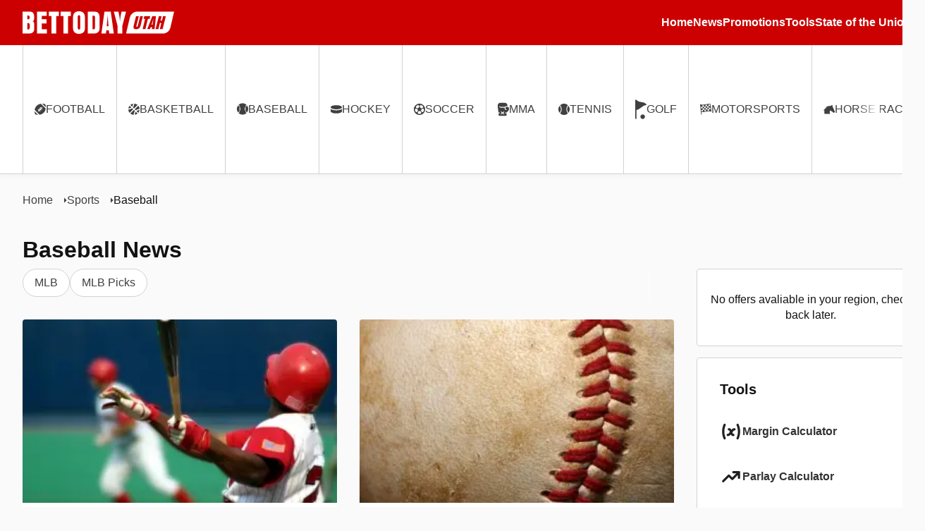

--- FILE ---
content_type: text/html
request_url: https://bettodayutah.com/sports/baseball/page/3/
body_size: 41926
content:
<!doctype html><html lang=en-us><head><meta charset=utf-8><meta name=viewport content="width=device-width,initial-scale=1,viewport-fit=cover"><meta name=deployment content="2025-02-25T14:51:26+00:00"><title>Baseball - BetTodayUtah</title>
<meta name=description content="Baseball News - Scores, Stats and Highlights"><link rel=dns-prefetch href=//www.googletagmanager.com><link rel=preconnect href=//www.googletagmanager.com><link rel=preload href=/css/main.min.b73015a5e150868858da8581b19380d67e3f64c77f7c4a235c41581a4a8877e010b52abecd52effcaeba4afe433bc3bccf513b02698e430d4a2c685546a44b0e.css as=style type=text/css><link rel=stylesheet href=/css/main.min.b73015a5e150868858da8581b19380d67e3f64c77f7c4a235c41581a4a8877e010b52abecd52effcaeba4afe433bc3bccf513b02698e430d4a2c685546a44b0e.css><style type=text/css>:root{--bettoday-color--primary:#CC0000;--bettoday-color--secondary:#000000}</style><meta name=msapplication-TileColor content="#CC0000"><meta name=theme-color content="#CC0000"><meta name=hugo:id content="US_UT"><meta name=hugo:kind content="section"><meta name=hugo:type content="sports"><script defer>(function(e,t,n,s,o){e[s]=e[s]||[],e[s].push({"gtm.start":(new Date).getTime(),event:"gtm.js"});var a=t.getElementsByTagName(n)[0],i=t.createElement(n),r=s!="dataLayer"?"&l="+s:"";i.async=!0,i.src="https://www.googletagmanager.com/gtm.js?id="+o+r,a.parentNode.insertBefore(i,a)})(window,document,"script","dataLayer","GTM-NMH428D7")</script><link rel=apple-touch-icon sizes=57x57 href=/img/icon/apple-icon-57x57.png><link rel=apple-touch-icon sizes=60x60 href=/img/icon/apple-icon-60x60.png><link rel=apple-touch-icon sizes=72x72 href=/img/icon/apple-icon-72x72.png><link rel=apple-touch-icon sizes=76x76 href=/img/icon/apple-icon-76x76.png><link rel=apple-touch-icon sizes=114x114 href=/img/icon/apple-icon-114x114.png><link rel=apple-touch-icon sizes=120x120 href=/img/icon/apple-icon-120x120.png><link rel=apple-touch-icon sizes=144x144 href=/img/icon/apple-icon-144x144.png><link rel=apple-touch-icon sizes=152x152 href=/img/icon/apple-icon-152x152.png><link rel=apple-touch-icon sizes=180x180 href=/img/icon/apple-icon-180x180.png><link rel=icon type=image/png sizes=192x192 href=/img/icon/android-icon-192x192.png><link rel=icon type=image/png sizes=32x32 href=/img/icon/favicon-32x32.png><link rel=icon type=image/png sizes=96x96 href=/img/icon/favicon-96x96.png><link rel=icon type=image/png sizes=16x16 href=/img/icon/favicon-16x16.png><meta name=msapplication-TileImage content="/img/icon/ms-icon-144x144.png"><link rel=manifest href=/manifest.json><link rel=icon type=image/svg+xml href="data:image/svg+xml;utf8,%3Csvg%20xmlns=%22http://www.w3.org/2000/svg%22%20viewBox=%220%200%2071.36%2041.3%22%3E%3Cstyle%3E.fill%7Bfill:%23000%7D@media(prefers-color-scheme:dark)%7B.fill%7Bfill:%23fff%7D%7D%3C/style%3E%3Cpath%20class=%22fill%22%20d=%22M68.66%2031.08l.88-3.1c.49-1.78.96-3.5%201.5-5.29.17-.63.68-2.5%201.23-4.59l.71-2.69-1.54%2012.61-.38%203.05H68.66z%22/%3E%3Cpath%20class=%22fill%22%20d=%22m21.18.0C14.46.0%208.62%204.63%207.08%2011.17L0%2041.3h50.17c6.73.0%2012.56-4.62%2014.11-11.17L71.36.0H21.18zm7.22%2020.77c.09.8.02%201.23-.87%204.78-.88%203.52-1.21%204.28-2.41%205.47-1.33%201.27-2.8%201.78-5.12%201.78h-7.2l6.02-24.16h7.39c2.39.0%203.45.4%204%201.52.48.98.45%202.54-.12%204.82-.74%203.01-1.32%203.87-2.86%204.38.72.15%201.02.54%201.17%201.41zm14.74-3.65L42%2021.71h-5.22l-1.59%206.38h5.65l-1.17%204.71H28.8l6.03-24.16h10.64l-1.17%204.71h-5.44l-.93%203.77h5.21zm14.67-3.63h-3.08L49.91%2032.8H44.7l4.81-19.31h-2.97l1.21-4.85h11.27l-1.21%204.85zm-33.77-.5h-1.13l-1.02%204.09h1.05c1.09.0%201.71-.62%202.08-2.06.37-1.49.1-2.03-.98-2.03zm-2.24%208.25h-.94l-1.76%207.03h1.02c1.45.0%201.96-.76%202.74-3.88.61-2.46.39-3.15-1.06-3.15z%22/%3E%3C/svg%3E"><meta property="og:type" content="website"><meta property="og:title" content="Baseball - BetTodayUtah"><meta property="og:description" content="Baseball News - Scores, Stats and Highlights"><meta property="og:site_name" content="BetTodayUtah"><meta property="og:url" content="https://bettodayutah.com/sports/baseball/"><meta property="og:locale" content="en_us"><meta property="twitter:card" content="summary_large_image"><script id=js-bettoday type=module>
        class OfferItem extends HTMLElement{connectedCallback(){const n=this.attachShadow({mode:"open"}),t=document.createElement("a"),e=this.getAttribute("logo"),r=this.getAttribute("name"),i=this.getAttribute("url"),a=this.getAttribute("title"),o=this.getAttribute("validity");t.setAttribute("class","offer"),t.setAttribute("href",i),t.setAttribute("rel","noopener nofollow"),t.setAttribute("target","_blank");let s=o.split(",").map((n=>n.includes("_INT")?n.replace("_INT",""):n.replace(/.*_/,"")));t.innerHTML=`\n            <div class="image">\n                <picture>\n                    <source srcset="${e.replace("64x64","128x128")}" media="(min-width: 400px)"  type="image/webp" />\n                    <img src="${e}" alt="${r}" loading="lazy" />\n                </picture>\n            </div>\n            <div class="meta">\n                <p class="brand">${r}</p>\n                <span class="button">Claim now</span>\n            </div>\n            <h3 class="title">${a}</h3>\n            ${s.length>0?`\n                <small class="terms" aria-hidden="">\n                    Valid in: <span>${s.length>3?`${s.slice(0,3).join(", ")} & ${s.length-3} More`:s.join(", ")}</span> - Terms &amp; Conditions Apply.\n                </small>\n            `:""}\n        `;const l=document.createElement("style");l.textContent="\n            .offer {\n                box-sizing: border-box;\n                display: grid;\n                column-gap: 0.5rem;\n                row-gap: unset;\n                grid-template-columns: 1fr 6fr;\n                font-family: \"Inter\", sans-serif;\n                text-decoration: none;\n                padding: 0.5rem;\n                border: 1px solid var(--border);\n                background-color: var(--background);\n                border-radius: 0.25rem;\n                width: 100%;\n                color: inherit;\n                height: 100%;\n                transition: border 120ms ease;\n            }\n\n            .offer:hover {\n                border-color: var(--text, #FFF);\n            }\n\n            .title,\n            .brand {\n                margin: unset;\n            }\n\n            .title,\n            .terms {\n                grid-column: 1/-1;\n            }\n\n            .image {\n                background-color: var(--border);\n                border: 1px solid var(--border);\n                z-index: 1;\n                border-radius: 0.25rem;\n                overflow: hidden;\n                aspect-ratio: 1/1;\n                width: 100%;\n                display: flex;\n                flex-direction: row;\n                justify-content: center;\n                align-items: center;\n            }\n\n            .image picture,\n            .image img {\n                width: 100%;\n                height: 100%;\n                object-fit: cover;\n                inset: 0;\n            }\n\n            .meta {\n                display: grid;\n                grid-template-columns: 2fr minmax(110px, 1fr);\n                gap: 0.25rem;\n                align-items: center;\n            }\n\n            .button {\n                display: inline-flex;\n                flex-direction: row;\n                align-items: center;\n                justify-content: center;\n                text-align: center;\n                border-width: 2px;\n                border-style: solid;\n                color: #FFF;\n                border-color: var(--contrast, #FFF);\n                background-color: var(--contrast, #FFF);\n                border-radius: 0.125rem;\n                padding: 0.25rem 0.375rem;\n                position: relative;\n            }\n\n            .button::after {\n                width: calc(100% + 2px);\n                height: calc(100% + 2px);\n                inset: 0;\n                content: '';\n                position: absolute;\n                background: #000;\n                opacity: 0;\n                transform: translate(-50%, -50%);\n                top: 50%;\n                left: 50%;\n                transition: opacity 120ms ease;\n                mix-blend-mode: overlay;\n            }\n\n            .offer:hover .button::after,\n            .button:hover::after  {\n                opacity: 0.15;\n            }\n\n            .title {\n                margin-top: 0.25rem;\n            }\n\n            .terms {\n                margin-top: 0.25rem;\n                font-size: 10px;\n            }\n\n            @container (max-width: 299px) {\n                .offer,\n                .meta {\n                    grid-template-columns: 1fr;\n                }\n\n                .image {\n                    max-width: 40%;\n                }\n            }\n\n            [data-terms-button] {\n                text-decoration: underline;\n                font-weight: 500;\n                color: inherit;\n            }\n        ",n.appendChild(l),n.appendChild(t)}}customElements.define("offer-item",OfferItem);class OfferTable extends HTMLElement{connectedCallback(){const n=this.attachShadow({mode:"open"}),t=document.createElement("a"),e=this.getAttribute("logo"),r=this.getAttribute("name"),i=this.getAttribute("url"),a=this.getAttribute("title"),o=this.getAttribute("validity");t.setAttribute("class","offer"),t.setAttribute("href",i),t.setAttribute("rel","noopener nofollow"),t.setAttribute("target","_blank"),this.getAttribute("rank")&&(t.setAttribute("data-rank",this.getAttribute("rank")),t.classList.add("rank"),"1"===this.getAttribute("rank")&&t.classList.add("rank--first"));let s=o.split(",").map((n=>n.includes("_INT")?n.replace("_INT",""):n.replace(/.*_/,"")));t.innerHTML=`\n            <div class="image">\n                <picture>\n                    <source srcset="${e.replace("64x64","128x128")}" media="(min-width: 400px)"  type="image/webp" />\n                    <img src="${e}" alt="${r}" loading="lazy" />\n                </picture>\n            </div>\n            <div class="meta">\n                <p class="brand">${r}</p>\n                <h3 class="title">${a}</h3>\n                ${s.length>0?`\n                    <small class="terms" aria-hidden="">\n                        Valid in: <span>${s.length>3?`${s.slice(0,3).join(", ")} & ${s.length-3} More`:s.join(", ")}</span> - Terms &amp; Conditions Apply.\n                    </small>\n                `:""}\n            </div>\n            <div class="button-wrapper">\n                <span class="button">Claim now</span>\n            </div>\n        `;const l=document.createElement("style");l.textContent='\n            .offer {\n                position: relative;\n                box-sizing: border-box;\n                display: grid;\n                column-gap: 1.5rem;\n                row-gap: unset;\n                align-items: center;\n                grid-template-columns: 128px 2fr auto;\n                font-family: "Inter", sans-serif;\n                text-decoration: none;\n                padding: 0.5rem;\n                background-color: var(--background);\n                border-radius: 0.25rem;\n                width: 100%;\n                color: inherit;\n                height: 100%;\n                transition: border 120ms ease;\n            }\n\n            .rank {\n                border-top: 2px solid var(--text);\n            }\n\n            .rank--first {\n                border-top-color: var(--contrast);\n            }\n\n            .rank:after {\n                content: "#" attr(data-rank);\n                font-size: 1rem;\n                top: 0;\n                left: 0;\n                padding: 0.5rem;\n                padding-top: 0.25rem;\n                color: var(--background);\n                background-color: var(--text);\n                position: absolute;\n                border-bottom-right-radius: 0.25rem;\n                z-index: 1;\n            }\n\n            .rank--first:After {\n                background: var(--contrast);\n            }\n\n            .title {\n                text-wrap: balance;\n            }\n\n            .title,\n            .brand {\n                margin: unset;\n            }\n\n            .title,\n            .terms {\n                grid-column: 1/-1;\n            }\n\n            .image {\n                background-color: var(--border);\n                z-index: 1;\n                border-radius: 0.25rem;\n                overflow: hidden;\n                aspect-ratio: 1/1;\n                width: 100%;\n                display: flex;\n                flex-direction: row;\n                justify-content: center;\n                align-items: center;\n            }\n\n            .image picture,\n            .image img {\n                width: 100%;\n                height: 100%;\n                object-fit: cover;\n                inset: 0;\n            }\n\n            .meta {\n                display: grid;\n                gap: 0.25rem;\n                align-content: center;\n            }\n\n            .button-wrapper {\n                padding-right: 1rem;\n            }\n\n            .button {\n                font-size: 1.375rem;\n                display: inline-flex;\n                flex-direction: row;\n                align-items: center;\n                justify-content: center;\n                text-align: center;\n                border-width: 2px;\n                border-style: solid;\n                color: #FFF;\n                border-color: var(--contrast, #FFF);\n                background-color: var(--contrast, #FFF);\n                border-radius: 0.125rem;\n                padding: 0.25rem 0.375rem;\n                position: relative;\n            }\n\n            .button::after {\n                width: calc(100% + 2px);\n                height: calc(100% + 2px);\n                inset: 0;\n                content: \'\';\n                position: absolute;\n                background: #000;\n                opacity: 0;\n                transform: translate(-50%, -50%);\n                top: 50%;\n                left: 50%;\n                transition: opacity 120ms ease;\n                mix-blend-mode: overlay;\n            }\n\n            .offer:hover .button::after,\n            .button:hover::after  {\n                opacity: 0.15;\n            }\n\n            .title {\n                margin-top: 0.25rem;\n                font-size: 1.75rem;\n            }\n\n            .terms {\n                margin-top: 0.25rem;\n                font-size: 10px;\n            }\n\n            @container (max-width: 899px) {\n                .offer {\n                    grid-template-columns: 1fr;\n                    justify-items: center;\n                    text-align: center;\n                    column-gap: 0rem;\n                    row-gap: 1rem;\n                    padding: 1rem;\n                }\n\n                .offer,\n                .meta {\n                    grid-template-columns: 1fr;\n                }\n\n                .image {\n                    max-width: 40%;\n                }\n\n                .meta {\n                    padding-inline: 1rem;\n                }\n\n                .title {\n                    font-size: 1.5rem;\n                }\n\n                .button-wrapper {\n                    padding-right: 0rem;\n                }\n            }\n\n            [data-terms-button] {\n                text-decoration: underline;\n                font-weight: 500;\n                color: inherit;\n            }\n        ',n.appendChild(l),n.appendChild(t)}}customElements.define("offer-table",OfferTable);const bettoday_offers=async(n,t=!1,e)=>{if(!n)return;let r={geolocation:"true",ranked:!1,ghost:3,...e};if(!document.getElementById("css-bettoday-offers")){let n=document.createElement("style");n.setAttribute("id","css-bettoday-offers"),n.textContent='\n            offer-wrapper {\n                container-type: inline-size;\n                display: grid;\n                gap: 1rem;\n                color: var(--text, #000);\n            }\n    \n            offer-ghost {\n                position: relative;\n                width: 100%;\n                height: 120px;\n                box-sizing: border-box;\n                border: 1px solid var(--border);\n                background-color: var(--background);\n                border-radius: 0.25rem;\n            }\n                \n            offer-ghost:before {\n                animation: ghost 2.5s infinite;\n                inset: 0;\n                width: 100%;\n                height: 100%;\n                content: "";\n                position: absolute;\n                opacity: 0.25;\n                background: black;\n                border-radius: 0.25rem;\n            }\n    \n            @keyframes ghost {\n                0% {\n                    opacity: 0.05;\n                }\n                50% {\n                    opacity: 0.1;\n                }\n                100% {\n                    opacity: 0.05;\n                }\n            }\n    \n            offer-wrapper offer-list {\n                background: transparent;\n                display: grid;\n                gap: 0.5rem;\n            }\n            \n            offer-wrapper [data-heading] {\n                margin: unset;\n                font-size: 1.25rem;\n            }\n    \n            offer-wrapper [data-heading]::first-letter {\n                text-transform: capitalize;\n            }\n    \n            offer-wrapper offer-none {\n                text-align: center;\n                padding: 2rem 1rem;\n                border: 1px solid var(--border);\n                background-color: var(--background);\n                border-radius: 0.25rem;\n                width: 100%;\n                color: inherit;\n                text-wrap: balance;\n            }\n        ',document.head.appendChild(n)}n.appendChild(document.createElement("offer-wrapper")),n=n.querySelector("offer-wrapper");for(let t=0;t<r.ghost;t++)n.appendChild(document.createElement("offer-ghost"));try{const e=await fetch(`https://api.bettodaynetwork.com/v1/offers?geolocation=${r.geolocation}${t?"&groupBy=category":""}${r.category?`&category=${r.category}`:""}`).then((n=>n.json()));if(0===e.count||0===e.data.length)throw new Error("Failed to fetch offers from API endpoint /v1/offers");{n.innerHTML="";const i=document.createElement("offer-list");!1===t&&"table"===r.layout?(e.data.forEach((({id:n,brand:t,offer:e},a)=>{const o=document.createElement("offer-table");o.setAttribute("id",n),o.setAttribute("logo",t.logo),o.setAttribute("name",t.name),o.setAttribute("url",e.url),o.setAttribute("title",e.title),o.setAttribute("validity",e.validity.join(",")),o.setAttribute("terms",e.terms),r.ranked&&o.setAttribute("rank",a+1),i.appendChild(o)})),i.classList.add("offer-list--table")):t?e.data.forEach((({category:n,data:t})=>{if(0===t.length)return;i.setAttribute("data-category",n);const e=document.createElement("h2");e.innerHTML=n,e.setAttribute("data-heading",n),i.appendChild(e),t.forEach((({id:n,brand:t,offer:e})=>{const r=document.createElement("offer-item");r.setAttribute("id",n),r.setAttribute("logo",t.logo),r.setAttribute("name",t.name),r.setAttribute("url",e.url),r.setAttribute("title",e.title),r.setAttribute("validity",e.validity.join(",")),r.setAttribute("terms",e.terms),i.appendChild(r)}))})):e.data.forEach((({id:n,brand:t,offer:e})=>{const r=document.createElement("offer-item");r.setAttribute("id",n),r.setAttribute("logo",t.logo),r.setAttribute("name",t.name),r.setAttribute("url",e.url),r.setAttribute("title",e.title),r.setAttribute("validity",e.validity.join(",")),r.setAttribute("terms",e.terms),i.appendChild(r)}));const a=document.createElement("style");a.textContent="\n                .offer-list--table {\n                    display: grid;\n                    gap: 0.5rem;\n                }\n\n                @container (min-width: 499px) and (max-width: 899px) {\n                    .offer-list--table {\n                        grid-template-columns: repeat(2, 1fr);\n                    }\n                }\n            ",document.head.appendChild(a),n.appendChild(i)}}catch(t){console.error(t),n.innerHTML="";const e=document.createElement("offer-none");e.innerHTML="No offers avaliable in your region, check back later.",n.appendChild(e)}};class BannerItem extends HTMLElement{connectedCallback(){const n=this.attachShadow({mode:"open"}),t=document.createElement("a"),e=this.getAttribute("url"),r=this.getAttribute("image"),i=this.getAttribute("title");t.setAttribute("class","banner"),t.setAttribute("href",e),t.setAttribute("rel","noopener nofollow"),t.setAttribute("target","_blank"),t.innerHTML=`<img src="${r}" title="${i}" alt="${i}" loading="lazy" />`;const a=document.createElement("style");a.textContent="\n            .banner,\n            .banner img {\n                width: 100%;\n                display: flex;\n            }\n        ",n.appendChild(a),n.appendChild(t)}}customElements.define("banner-item",BannerItem);const bettoday_banners=async(n,t)=>{if(0===n.length)return;let e={geolocation:"true",...t};try{const t=await fetch(`https://api.bettodaynetwork.com/v1/banners?geolocation=${e.geolocation}`).then((n=>n.json()));if(0===t.count||0===t.data.length)throw new Error("Failed to fetch banners from API endpoint /v1/banners");n.forEach((n=>{const e=n.getAttribute("data-banner-width"),r=n.getAttribute("data-banner-height");if(!e&&!r)return;const i=t.data.filter((({offer:n})=>n.banners.some((({name:n})=>n===`${e}x${r}`)))),a=i[Math.floor(Math.random()*i.length)],o=a.offer.banners.find((({name:n})=>n===`${e}x${r}`)),s=document.createElement("banner-item");s.setAttribute("url",a.offer.url),s.setAttribute("title",a.offer.title),s.setAttribute("image",o.src),n.appendChild(s)}))}catch(t){setTimeout((()=>{n.forEach((n=>{n.remove()}))}),2e3)}};window.bettoday_offers=bettoday_offers,window.bettoday_banners=bettoday_banners;
    </script><script type=module>
        window.addEventListener('load', async () => {

            if (document.body.getAttribute('data-type') === 'offers') {
                document.querySelector('main.state-offer + main').remove();
            }

            await Promise.all([
                bettoday_offers(document.getElementById('offer-sidebar'), true),
                bettoday_offers(document.getElementById('offer-carousel'), false, { ghost: 1 }),
                bettoday_banners(document.querySelectorAll('[data-banner="wrapper"][data-banner-width][data-banner-height]'))
            ]);

            if (document.querySelector('#offer-carousel offer-wrapper') && !document.querySelector('#offer-carousel offer-none')) {
                document.getElementById('offer-carousel').querySelector('offer-wrapper').classList.add('embla__viewport');
                document.getElementById('offer-carousel').querySelector('offer-list').classList.add('embla__container');
                document.getElementById('offer-carousel').querySelectorAll('offer-item').forEach((el) => el.classList.add('embla__slide'));

                EmblaCarousel(document.getElementById('offer-carousel').querySelector(".embla__viewport"), {
                    loop: true,
                    inViewThreshold: 0.25,
                    skipSnaps: false,
                    align: "start",
                    containScroll: true,
                    autostep: {
                        delay: 8000
                    },
                    slidesToScroll: 1
                });
            }

            if (document.body.hasAttribute('data-lp') && document.body.hasAttribute('data-lp-variant')) {
                await new Promise(resolve => setTimeout(resolve, 1000));
            }
        });

        document.addEventListener('terms', (event) => {
            event.preventDefault();
            const root = document.querySelector('.modal.modal--terms');
            root.classList.add('modal--active');
            root.querySelector('[data-section="terms"]').innerHTML = event.detail.terms;
            root.querySelector('[data-section="states"]').innerHTML = event.detail.states.map(state => state.split('_').pop()).join(', ');
        });
    </script><link rel=preload fetchpriority=high as=image href=/img/breaking.webp type=image/webp></head><body data-kind=section data-type=sports><noscript><iframe src="https://www.googletagmanager.com/ns.html?id=GTM-NMH428D7" allowtransparency=true style="display:none;visibility:hidden;background:0 0"></iframe></noscript><svg style="display:none"><symbol id="arrow-right" viewBox="0 0 16 14"><path style="fill-rule:evenodd;clip-rule:evenodd" d="M8.293.293c.391-.391 1.024-.391 1.414.0l6 6C15.895 6.48 16 6.735 16 7s-.105.52-.293.707l-6 6c-.391.391-1.024.391-1.414.0-.391-.391-.391-1.024.0-1.414L12.586 8H1C.448 8 0 7.552.0 7s.448-1 1-1h11.586L8.293 1.707C7.902 1.317 7.902.683 8.293.293z"/></symbol><symbol id="bolt" viewBox="0 0 320 512" class="icon--large"><path d="M296 160H180.6l42.6-129.8C227.2 15 215.7.0 2e2.0H56C44 0 33.8 8.9 32.2 20.8l-32 240C-1.7 275.2 9.5 288 24 288h118.7L96.6 482.5c-3.6 15.2 8 29.5 23.3 29.5 8.4.0 16.4-4.4 20.8-12l176-304c9.3-15.9-2.2-36-20.7-36z"/></symbol><symbol id="bookmark" viewBox="0 0 12 17"><path d="M.105469 16.5V2c0-.82844.65978-1.5 1.473681-1.5H10.4213c.8139.0 1.4736.67156 1.4736 1.5V16.5L6.00021 13 .105469 16.5z"/></symbol><symbol id="checkmark" viewBox="0 0 12 12"><path d="M0 6C0 2.68629 2.68629.0 6 0s6 2.68629 6 6-2.68629 6-6 6C2.68629 12 0 9.31371.0 6z" fill="#42e21a"/><path d="M2.45881 6.44957 5.1044 9.06321 9.75994 4.43253 8.75142 3.42756 5.1044 7.06037 3.46023 5.4446 2.45881 6.44957z" fill="#fff"/></symbol><symbol id="compass" viewBox="0 0 19 19"><path d="M8.67911 8.6872C8.22548 9.13621 8.22548 9.86396 8.67911 10.3126c.45327.449 1.18887.449 1.64219.0.4536-.449.4536-1.17675.0-1.6254C9.86762 8.23856 9.13238 8.23856 8.67911 8.6872zM9.5.591797c-4.97069.0-9 3.988253-9 8.908283.0 4.92002 4.02931 8.90832 9 8.90832 4.9707.0 9-3.9883 9-8.90832.0-4.92003-4.0293-8.908283-9-8.908283zM14.0777 5.90983 11.6836 11.095C11.5678 11.3457 11.3646 11.5468 11.1113 11.6614L5.87315 14.0311C5.26891 14.3045 4.64617 13.6881 4.92234 13.09L7.31677 7.90485C7.43257 7.6541 7.63573 7.45301 7.88907 7.33839L13.1272 4.96871c.6043-.27299 1.2266.34304.9505.941120000000001v0z"/></symbol><symbol id="crossmark" viewBox="0 0 12 12"><path d="M0 6C0 2.68629 2.68629.0 6 0s6 2.68629 6 6-2.68629 6-6 6C2.68629 12 0 9.31371.0 6z" fill="#ff4747"/><path d="M4.11009 9.06321 5.90341 7.27699 7.69673 9.06321 8.7017 8.05824 6.91193 6.27557 8.70881 4.4858 7.70384 3.48082 5.90341 5.27415 4.10298 3.48082 3.09801 4.4858 4.89489 6.27557 3.10511 8.05824 4.11009 9.06321z" fill="#fff"/></symbol><symbol id="dollar" viewBox="0 0 12 19"><path d="M8.2866 8.70547 4.50002 7.59453C4.06176 7.46797 3.75673 7.05664 3.75673 6.59961c0-.57305.4628-1.03711 1.03429-1.03711H7.11557c.42774.0.84847.13008 1.19908.36914C8.52852 6.07578 8.81602 6.04062 8.99834 5.86133L10.2185 4.66602C10.4674 4.42344 10.4323 4.01914 10.1554 3.80469 9.29636 3.12969 8.22349 2.75352 7.12258 2.75V1.0625C7.12258.753125 6.87014.5 6.5616.5H5.43965c-.30853.0-.56097.253125-.56097.5625V2.75H4.79102C2.55764 2.75.762518 4.67305.969378 6.95469 1.11663 8.57539 2.35078 9.89375 3.90749 10.3508l3.59375 1.0547C7.9395 11.5355 8.24453 11.9434 8.24453 12.4004c0 .573-.4628 1.0371-1.0343 1.0371H4.88569C4.45795 13.4375 4.03721 13.3074 3.6866 13.0684 3.47273 12.9242 3.18523 12.9594 3.00291 13.1387L1.78279 14.334C1.53386 14.5766 1.56892 14.9809 1.8459 15.1953 2.7049 15.8703 3.77776 16.2465 4.87868 16.25v1.6875c0 .3094.25244.5625.56097.5625H6.5616c.30854.0.56098-.2531.56098-.5625V16.243C8.75642 16.2113 10.2886 15.2375 10.8285 13.6871 11.5823 11.5215 10.3166 9.29961 8.2866 8.70547v0z"/></symbol><symbol id="home" viewBox="0 0 576 512"><path d="M280.37 148.26 96 300.11V464a16 16 0 0016 16l112.06-.29a16 16 0 0015.92-16V368a16 16 0 0116-16h64a16 16 0 0116 16v95.64a16 16 0 0016 16.05L464 480a16 16 0 0016-16V3e2L295.67 148.26a12.19 12.19.0 00-15.3.0zM571.6 251.47 488 182.56V44.05a12 12 0 00-12-12h-56a12 12 0 00-12 12v72.61L318.47 43a48 48 0 00-61 0L4.34 251.47a12 12 0 00-1.6 16.9l25.5 31A12 12 0 0045.15 301l235.22-193.74a12.19 12.19.0 0115.3.0L530.9 301a12 12 0 0016.9-1.6l25.5-31a12 12 0 00-1.7-16.93z"/></symbol><symbol id="moon" viewBox="0 0 24 24"><path d="M20.9 15.8c-1.5 3.1-4.8 5.2-8.4 5.2C7.2 21 3 16.8 3 11.6c0-3.7 2.1-6.9 5.2-8.5C8.6 2.9 9.1 3 9.4 3.3s.4.8.2 1.2C9 5.5 8.8 6.6 8.8 7.8c0 4.1 3.3 7.5 7.4 7.5 1.2.0 2.3-.3 3.3-.8.4-.2.9-.1 1.2.2C21 14.9 21.1 15.4 20.9 15.8z"/></symbol><symbol id="star" viewBox="0 0 18 19" class="icon--large"><path d="M8.03439 1.46324l-2.197 4.46667-4.915506.71858C.0403897 6.77669-.312881 7.86637.326371 8.49049L3.88263 11.9653l-.84112 4.9086c-.15141.8873.78056 1.5519 1.56111 1.137L9 15.6932l4.3974 2.3177C14.1779 18.4224 15.1099 17.7612 14.9585 16.8739L14.1174 11.9653l3.5562-3.47481C18.3129 7.86637 17.9596 6.77669 17.0781 6.64849l-4.9155-.71858L9.96561 1.46324C9.57196.667062 8.4314.656941 8.03439 1.46324z"/></symbol><symbol id="sun" viewBox="0 0 24 24"><path d="M12 19c-.5.0-1 .4-1 1v1c0 .5.5 1 1 1s1-.5 1-1v-1C13 19.4 12.5 19 12 19zm7.1-1.3L18.4 17c-.4-.4-1-.4-1.4.0s-.4 1 0 1.4l.7.7c.4.4 1 .4 1.4.0C19.5 18.7 19.5 18 19.1 17.7zM7 17c-.4-.4-1-.4-1.4.0l-.7.7c-.4.4-.4 1 0 1.4s1 .4 1.4.0L7 18.4C7.4 18 7.4 17.3 7 17zm14-6h-1c-.5.0-1 .4-1 1 0 .5.5 1 1 1h1c.5.0 1-.5 1-1 0-.6-.5-1-1-1zM4 11H3c-.5.0-1 .4-1 1 0 .5.5 1 1 1h1c.5.0 1-.5 1-1 0-.6-.5-1-1-1zM7 5.6 6.3 4.9c-.4-.4-1-.4-1.4.0s-.4 1 0 1.4l.7.7c.4.4 1 .4 1.4.0s.4-1 0-1.4zM19.1 4.9c-.4-.4-1-.4-1.4.0L17 5.6c-.4.4-.4 1 0 1.4s1 .4 1.4.0l.7-.7C19.5 6 19.5 5.3 19.1 4.9zM12 2c-.5.0-1 .4-1 1v1c0 .5.5 1 1 1s1-.5 1-1V3c0-.6-.5-1-1-1z"/><circle cx="12" cy="12" r="6"/></symbol><symbol id="warning" viewBox="0 0 512 512"><path d="M256 0C114.497.0.0 114.507.0 256c0 141.503 114.507 256 256 256 141.503.0 256-114.507 256-256C512 114.497 397.493.0 256 0zm0 472c-119.393.0-216-96.615-216-216 0-119.393 96.615-216 216-216 119.393.0 216 96.615 216 216 0 119.393-96.615 216-216 216z"/><path d="M256 128.877c-11.046.0-20 8.954-20 20V277.67c0 11.046 8.954 20 20 20s20-8.954 20-20V148.877c0-11.046-8.95400000000001-20-20-20z"/><circle cx="256" cy="349.16" r="27"/></symbol><symbol id="facebook" viewBox="0 0 16 16" class="icon--large"><path d="M16 8c0-4.41828-3.5817-8-8-8C3.58172.0.0 3.58172.0 8c0 3.993 2.92547 7.3027 6.75 7.9028V10.3125H4.71875V8H6.75V6.2375c0-2.005 1.19438-3.1125 3.02172-3.1125C10.6467 3.125 11.5625 3.28125 11.5625 3.28125V5.25H10.5538C9.56 5.25 9.25 5.86672 9.25 6.5V8h2.2188L11.1141 10.3125H9.25v5.5903C13.0745 15.3027 16 11.993 16 8z"/></symbol><symbol id="instagram" viewBox="0 0 48 48" class="icon--large"><path d="M24 4.32187C30.4125 4.32187 31.1719 4.35 33.6938 4.4625 36.0375 4.56562 37.3031 4.95938 38.1469 5.2875 39.2625 5.71875 40.0688 6.24375 40.9031 7.07812 41.7469 7.92188 42.2625 8.71875 42.6938 9.83438 43.0219 10.6781 43.4156 11.9531 43.5188 14.2875 43.6313 16.8187 43.6594 17.5781 43.6594 23.9813 43.6594 30.3938 43.6313 31.1531 43.5188 33.675 43.4156 36.0188 43.0219 37.2844 42.6938 38.1281 42.2625 39.2438 41.7375 40.05 40.9031 40.8844 40.0594 41.7281 39.2625 42.2438 38.1469 42.675 37.3031 43.0031 36.0281 43.3969 33.6938 43.5 31.1625 43.6125 30.4031 43.6406 24 43.6406 17.5875 43.6406 16.8281 43.6125 14.3063 43.5 11.9625 43.3969 10.6969 43.0031 9.85313 42.675 8.7375 42.2438 7.93125 41.7188 7.09688 40.8844 6.25313 40.0406 5.7375 39.2438 5.30625 38.1281 4.97813 37.2844 4.58438 36.0094 4.48125 33.675c-.1125-2.5312-.14062-3.2906-.14062-9.6937.0-6.4125.0281200000000004-7.1719.14062-9.6938.10313-2.3438.49688-3.6094.825-4.45312C5.7375 8.71875 6.2625 7.9125 7.09688 7.07812 7.94063 6.23438 8.7375 5.71875 9.85313 5.2875 10.6969 4.95938 11.9719 4.56562 14.3063 4.4625 16.8281 4.35 17.5875 4.32187 24 4.32187zM24 0c-6.5156.0-7.3312.028125-9.8906.140625-2.55.1125-4.30315.525-5.8219 1.115625-1.58438.61875-2.925 1.43437-4.25625 2.775C2.69063 5.3625 1.875 6.70313 1.25625 8.27813.665625 9.80625.253125 11.55.140625 14.1.028125 16.6687.0 17.4844.0 24s.028125 7.3312.140625 9.8906c.1125 2.55.525 4.3032 1.115625 5.8219.61875 1.5844 1.43438 2.925 2.775 4.2563C5.3625 45.3 6.70313 46.125 8.27813 46.7344 9.80625 47.325 11.55 47.7375 14.1 47.85 16.6594 47.9625 17.475 47.9906 23.9906 47.9906 30.5063 47.9906 31.3219 47.9625 33.8813 47.85 36.4313 47.7375 38.1844 47.325 39.7031 46.7344 41.2781 46.125 42.6188 45.3 43.95 43.9688 45.2812 42.6375 46.1063 41.2969 46.7156 39.7219 47.3063 38.1938 47.7188 36.45 47.8313 33.9 47.9438 31.3406 47.9719 30.525 47.9719 24.0094S47.9438 16.6781 47.8313 14.1188C47.7188 11.5688 47.3063 9.81563 46.7156 8.29688 46.125 6.70312 45.3094 5.3625 43.9688 4.03125 42.6375 2.7 41.2969 1.875 39.7219 1.26562 38.1938.675 36.45.2625 33.9.15 31.3313.028125 30.5156.0 24 0z"/><path d="M24 11.6719c-6.8062.0-12.3281 5.5219-12.3281 12.3281S17.1938 36.3281 24 36.3281 36.3281 30.8062 36.3281 24 30.8062 11.6719 24 11.6719zm0 20.325c-4.4156.0-7.9969-3.5813-7.9969-7.9969S19.5844 16.0031 24 16.0031 31.9969 19.5844 31.9969 24 28.4156 31.9969 24 31.9969z"/><path d="M39.6937 11.1844c0 1.5938-1.2937 2.8781-2.8781 2.8781-1.59370000000001.0-2.8781-1.2937-2.8781-2.8781.0-1.59375 1.2938-2.87813 2.8781-2.87813 1.5844.0 2.8781 1.29376 2.8781 2.87813z"/></symbol><symbol id="twitter" viewBox="0 0 16 14" class="icon--large"><path d="M5.03344 13.5c6.03626.0 9.33876-5.00217 9.33876-9.33873C14.3722 4.02064 14.3691 3.87689 14.3628 3.73627 15.0053 3.27167 15.5597 2.6962 16 2.03689c-.5983.26621-1.2336.44006-1.8841.51563C14.8009 2.14197 15.3137 1.49701 15.5594.737207 14.915 1.11907 14.2104 1.38844 13.4756 1.53377 12.9806 1.00774 12.326.65944 11.6131.542729 10.9003.426019 10.1688.547396 9.53183.888093S8.38787 1.76983 8.08923 2.42757C7.7906 3.08531 7.71695 3.82311 7.87969 4.52689 6.575 4.46142 5.29862 4.1225 4.13332 3.53209c-1.1653-.5904-2.19352-1.4191-3.01801-2.43238C.696266 1.82219.568038 2.67713.756687 3.49076c.18865.81363.680023 1.5249 1.374253 1.98926C1.60975 5.46347 1.09998 5.32315.64375 5.07064V5.11127C.643283 5.86946.905399 6.60442 1.38554 7.19121 1.86568 7.778 2.53422 8.1804 3.2775 8.33002 2.7947 8.46212 2.28799 8.48136 1.79656 8.38627 2.0063 9.03832 2.41438 9.60862 2.96385 10.0176 3.51331 10.4265 4.17675 10.6538 4.86156 10.6675c-1.16261.9133-2.59878 1.4086-4.077185 1.4063C.522191 12.0734.260266 12.0573.0 12.0256c1.5019.9636 3.24902 1.4754 5.03344 1.4744z"/></symbol><symbol id="baseball" viewBox="0 0 14 15" class="icon--large"><path fill="currentcolor" d="M10.4033 10.1568l.8131-.39668c.3133.65348.734 1.23288 1.245 1.73798C13.4213 10.2852 14 8.74986 14 7.07751 14 5.40802 13.4241 3.87551 12.4699 2.66548 11.9673 3.1592 11.5495 3.72426 11.239 4.36352L10.4287 3.96113C10.7901 3.21913 11.2757 2.56275 11.8629 1.99198 10.6038.761974 8.89292.0 7.00141.0 5.11272.0 3.4019.75912 2.14277 1.98912c.58439.56792 1.06997 1.2243 1.43134 1.96344l-.81025.40239c-.31054-.6364-.72555-1.20146-1.22807-1.69517C.575923 3.87266.0 5.40517.0 7.07751.0 8.74986.575923 10.2824 1.53579 11.4924 2.04961 10.9873 2.47308 10.4079 2.78645 9.75156l.81307.39664C3.23533 10.9102 2.7441 11.5837 2.14559 12.1659c1.25631 1.23 2.96713 1.9891 4.85582 1.9891 1.88587.0 3.59389-.7562 4.85299-1.9834C11.2587 11.5894 10.7675 10.9188 10.4033 10.1568zM3.95806 9.24358 3.097 8.9639c.42064-1.32418.35854-2.6769-.01694-3.82414l.85823-.28538C4.36177 6.15572 4.44646 7.70536 3.95806 9.24358zM10.0645 4.86579l.8583.28538C10.5501 6.29556 10.4852 7.64828 10.9058 8.97532L10.0448 9.25499C9.55636 7.71392 9.64106 6.16429 10.0645 4.86579v0z"/></symbol><symbol id="basketball" viewBox="0 0 14 14" class="icon--large"><path fill="currentcolor" d="M5.99234.0642287C4.75605.24016 3.55927.737234 2.54315 1.56662L4.72782 3.72806C5.5125 2.72832 5.95 1.46051 5.99234.0642287v0zM7 5.97606l4.4569-4.40944C10.2601.589229 8.81492.0726064 7.35.0 7.31613 1.78444 6.74314 3.41529 5.69314 4.68311L7 5.97606zM1.58347 2.51609C.745161 3.52141.242742 4.70545.0649194 5.92859 1.47621 5.8867 2.76048 5.45386 3.76815 4.67753L1.58347 2.51609zM9.26653 8.21848C10.5452 7.18245 12.1935 6.61556 14 6.57926 13.9266 5.12992 13.4044 3.70013 12.4165 2.51609L7.95968 6.92553 9.26653 8.21848v0zM7 7.875 2.54315 12.2844C3.73992 13.259 5.18508 13.7785 6.65 13.8511 6.68669 12.0638 7.25968 10.433 8.30685 9.16795L7 7.875zm5.4165 3.46c.8383-1.0053 1.3408-2.18939 1.5186-3.41253C12.521 7.96715 11.2395 8.4 10.2319 9.17354L12.4165 11.335zM4.73347 5.63258C3.45202 6.67141 1.80363 7.24109.0 7.27181.0733871 8.72114.595564 10.1509 1.58347 11.335L6.04032 6.92553 4.73347 5.63258zM8.00766 13.7868C9.24395 13.6109 10.4407 13.1138 11.4569 12.2844L9.27218 10.123c-.78186.9969-1.21936 2.2676-1.26452 3.6638z"/></symbol><symbol id="football" viewBox="0 0 14 14" class="icon--large"><path fill="currentcolor" d="M13.5907 1.46051C13.4552.952261 13.0516.552926 12.5379.41609 11.8633.237367 10.8105.025133 9.57984.0L14 4.37872C13.9774 3.16396 13.7685 2.12793 13.5907 1.46051v0zM.409274 12.3906C.544758 12.8988.948387 13.2981 1.4621 13.435 2.13669 13.6137 3.18952 13.8259 4.42016 13.8511L0 9.47234C.0225806 10.6871.231452 11.7231.409274 12.3906zM.118548 7.69069 6.22097 13.7394c3.73992-.5418 7.02253-3.3148 7.66333-7.57903L7.77903.111702C4.03911.653458.756452 3.42646.118548 7.69069zM9.0746 4.2391C9.1621 4.15253 9.30605 4.15253 9.39355 4.2391L9.7125 4.55466C9.8 4.64122 9.8 4.78364 9.7125 4.87021l-.79879.7903.79879.79029C9.8 6.53737 9.8 6.67979 9.7125 6.76636L9.39355 7.08192C9.30605 7.16849 9.1621 7.16849 9.0746 7.08192l-.79879-.7903-.63791.63391.79879.7903C8.52419 7.80239 8.52419 7.94482 8.43669 8.03138L8.11774 8.34694C8.03024 8.43351 7.88629 8.43351 7.79879 8.34694L7 7.55665l-.6379.63112L7.16089 8.97806C7.24839 9.06463 7.24839 9.20705 7.16089 9.29362l-.31895.31556C6.75444 9.69575 6.61048 9.69575 6.52298 9.60918L5.72419 8.81888l-.79879.7903C4.8379 9.69575 4.69395 9.69575 4.60645 9.60918L4.2875 9.29362C4.2 9.20705 4.2 9.06463 4.2875 8.97806L5.08629 8.18777 4.2875 7.40027C4.2 7.3137 4.2 7.17128 4.2875 7.08471L4.60645 6.76915C4.69395 6.68258 4.8379 6.68258 4.9254 6.76915L5.72419 7.55944 6.3621 6.92833 5.56331 6.13803C5.47581 6.05146 5.47581 5.90904 5.56331 5.82247L5.88226 5.50692C5.96976 5.42035 6.11371 5.42035 6.20121 5.50692L7 6.29721l.6379-.63112-.79879-.79029C6.75161 4.78923 6.75161 4.64681 6.83911 4.56024L7.15806 4.24468C7.24556 4.15811 7.38952 4.15811 7.47702 4.24468L8.27581 5.03497 9.0746 4.2391v0z"/></symbol><symbol id="hockey" viewBox="0 0 14 14" class="icon--large"><path fill="currentcolor" d="M0 4.4C0 3 3.1 1.9 7 1.9s7 1.2 7 2.6S10.9 7 7 7C3.1 7 0 5.8.0 4.4zM0 6.6v2.9c0 1.4 3.1 2.6 7 2.6s7-1.2 7-2.6V6.6C10.9 8.8 3.1 8.8.0 6.6z"/></symbol><symbol id="mma" viewBox="0 0 448 512" class="icon--large"><path fill="currentcolor" d="M384 160h-31.1c-26.3.0-48.3 20.8-48.8 47.1-.5 24.6 17.6 45.1 41.1 48.4 4 .6 6.9 4.1 6.9 8.1v16c0 4.7-4.1 8.5-8.8 8-40-4.4-71.2-38.4-71.2-79.5.0-5.5.6-10.8 1.6-16H141.2c-30.6.0-59.5-10.9-82.3-30.8-3.5-3.1-3.7-8.4-.4-11.7l11.3-11.3c3-3 7.7-3.1 10.9-.4 16.9 14.4 38.1 22.3 60.5 22.3H288v.5c28.4-38.1 66.9-32.5 96-32.5V96c0-53-43-96-96-96H96C43.3.0.0 43.1.0 95.9c0 63.9 5.3 127.8 15.8 190.8L32 384h40c4.4.0 8 3.6 8 8v16c0 4.4-3.6 8-8 8H32v64c0 17.7 14.3 32 32 32h256c17.7.0 32-14.3 32-32v-64h-40c-4.4.0-8-3.6-8-8v-16c0-4.4 3.6-8 8-8h40l58.5-58.5C450.8 285.1 448 237.8 448 224c0-35.3-28.7-64-64-64zM260.8 441.6l-9.6 12.8c-2.6 3.5-7.7 4.3-11.2 1.6l-48-36-48 36c-3.5 2.7-8.6 1.9-11.2-1.6l-9.6-12.8c-2.6-3.5-1.9-8.5 1.6-11.2l40.5-30.4-40.5-30.4c-3.5-2.6-4.3-7.7-1.6-11.2l9.6-12.8c2.6-3.5 7.7-4.3 11.2-1.6l48 36 48-36c3.5-2.7 8.6-1.9 11.2 1.6l9.6 12.8c2.6 3.5 1.9 8.5-1.6 11.2L218.7 4e2l40.5 30.4c3.5 2.6 4.2 7.7 1.6 11.2z"/></symbol><symbol id="soccer" viewBox="0 0 496 512" class="icon--large"><path fill="currentcolor" d="M483.8 179.4C449.8 74.6 352.6 8 248.1 8c-25.4.0-51.2 3.9-76.7 12.2C41.2 62.5-30.1 202.4 12.2 332.6 46.2 437.4 143.4 504 247.9 504c25.4.0 51.2-3.9 76.7-12.2 130.2-42.3 201.5-182.2 159.2-312.4zm-74.5 193.7-52.2 6.4-43.7-60.9 24.4-75.2 71.1-22.1 38.9 36.4c-.2 30.7-7.4 61.1-21.7 89.2-4.7 9.3-10.7 17.8-16.8 26.2zm0-235.4-10.4 53.1-70.7 22-64.2-46.5V92.5l47.4-26.2c39.2 13 73.4 38 97.9 71.4zM184.9 66.4 232 92.5v73.8l-64.2 46.5-70.6-22-10.1-52.5c24.3-33.4 57.9-58.6 97.8-71.9zM139 379.5 85.9 373c-14.4-20.1-37.3-59.6-37.8-115.3l39-36.4 71.1 22.2 24.3 74.3-43.5 61.7zm48.2 67-22.4-48.1 43.6-61.7H287l44.3 61.7-22.4 48.1c-6.2 1.8-57.6 20.4-121.7.0z"/></symbol><symbol id="best" viewBox="0 0 24 24" class="icon--large"><path d="M7 10v12"/><path d="M15 5.88 14 10h5.83a2 2 0 011.92 2.56l-2.33 8A2 2 0 0117.5 22H4a2 2 0 01-2-2v-8a2 2 0 012-2h2.76a2 2 0 001.79-1.11L12 2h0a3.13 3.13.0 013 3.88z"/></symbol><symbol id="motorsports" viewBox="0 0 279 269.01" class="icon--large"><path fill="currentcolor" d="m58.66 73.6c1.35 12.8 2.69 25.59 4.04 38.37 12.8-.22 25.6-1.53 38.4-3.39-1.35-12.6-2.69-25.21-4.04-37.83-12.8 1.74-25.6 2.87-38.4 2.86zm0 0c1.35 12.8 2.69 25.59 4.04 38.37 12.8-.22 25.6-1.53 38.4-3.39-1.35-12.6-2.69-25.21-4.04-37.83-12.8 1.74-25.6 2.87-38.4 2.86zm0 0c1.35 12.8 2.69 25.59 4.04 38.37 12.8-.22 25.6-1.53 38.4-3.39-1.35-12.6-2.69-25.21-4.04-37.83-12.8 1.74-25.6 2.87-38.4 2.86zm0 0c1.35 12.8 2.69 25.59 4.04 38.37 12.8-.22 25.6-1.53 38.4-3.39-1.35-12.6-2.69-25.21-4.04-37.83-12.8 1.74-25.6 2.87-38.4 2.86zm0 0c1.35 12.8 2.69 25.59 4.04 38.37 12.8-.22 25.6-1.53 38.4-3.39-1.35-12.6-2.69-25.21-4.04-37.83-12.8 1.74-25.6 2.87-38.4 2.86zm0 0c1.35 12.8 2.69 25.59 4.04 38.37 12.8-.22 25.6-1.53 38.4-3.39-1.35-12.6-2.69-25.21-4.04-37.83-12.8 1.74-25.6 2.87-38.4 2.86zm0 0c1.35 12.8 2.69 25.59 4.04 38.37 12.8-.22 25.6-1.53 38.4-3.39-1.35-12.6-2.69-25.21-4.04-37.83-12.8 1.74-25.6 2.87-38.4 2.86zm0 0c1.35 12.8 2.69 25.59 4.04 38.37 12.8-.22 25.6-1.53 38.4-3.39-1.35-12.6-2.69-25.21-4.04-37.83-12.8 1.74-25.6 2.87-38.4 2.86zm0 0c1.35 12.8 2.69 25.59 4.04 38.37 12.8-.22 25.6-1.53 38.4-3.39-1.35-12.6-2.69-25.21-4.04-37.83-12.8 1.74-25.6 2.87-38.4 2.86zm42.44 34.98c1.35 12.6 2.69 25.2 4.04 37.8 12.8-1.97 25.6-4.43 38.4-6.83-1.35-12.55-2.69-25.09-4.04-37.64-12.8 2.41-25.6 4.82-38.4 6.68zm0 0c1.35 12.6 2.69 25.2 4.04 37.8 12.8-1.97 25.6-4.43 38.4-6.83-1.35-12.55-2.69-25.09-4.04-37.64-12.8 2.41-25.6 4.82-38.4 6.68zM58.66 73.6c1.35 12.8 2.69 25.59 4.04 38.37 12.8-.22 25.6-1.53 38.4-3.39-1.35-12.6-2.69-25.21-4.04-37.83-12.8 1.74-25.6 2.87-38.4 2.86zm0 0c1.35 12.8 2.69 25.59 4.04 38.37 12.8-.22 25.6-1.53 38.4-3.39-1.35-12.6-2.69-25.21-4.04-37.83-12.8 1.74-25.6 2.87-38.4 2.86zm42.44 34.98c1.35 12.6 2.69 25.2 4.04 37.8 12.8-1.97 25.6-4.43 38.4-6.83-1.35-12.55-2.69-25.09-4.04-37.64-12.8 2.41-25.6 4.82-38.4 6.68zm0 0c1.35 12.6 2.69 25.2 4.04 37.8 12.8-1.97 25.6-4.43 38.4-6.83-1.35-12.55-2.69-25.09-4.04-37.64-12.8 2.41-25.6 4.82-38.4 6.68zM58.66 73.6c1.35 12.8 2.69 25.59 4.04 38.37 12.8-.22 25.6-1.53 38.4-3.39-1.35-12.6-2.69-25.21-4.04-37.83-12.8 1.74-25.6 2.87-38.4 2.86zm42.44 34.98c1.35 12.6 2.69 25.2 4.04 37.8 12.8-1.97 25.6-4.43 38.4-6.83-1.35-12.55-2.69-25.09-4.04-37.64-12.8 2.41-25.6 4.82-38.4 6.68zM58.66 73.6c1.35 12.8 2.69 25.59 4.04 38.37 12.8-.22 25.6-1.53 38.4-3.39-1.35-12.6-2.69-25.21-4.04-37.83-12.8 1.74-25.6 2.87-38.4 2.86zm0 0c1.35 12.8 2.69 25.59 4.04 38.37 12.8-.22 25.6-1.53 38.4-3.39-1.35-12.6-2.69-25.21-4.04-37.83-12.8 1.74-25.6 2.87-38.4 2.86zm42.44 34.98c1.35 12.6 2.69 25.2 4.04 37.8 12.8-1.97 25.6-4.43 38.4-6.83-1.35-12.55-2.69-25.09-4.04-37.64-12.8 2.41-25.6 4.82-38.4 6.68zm0 0c1.35 12.6 2.69 25.2 4.04 37.8 12.8-1.97 25.6-4.43 38.4-6.83-1.35-12.55-2.69-25.09-4.04-37.64-12.8 2.41-25.6 4.82-38.4 6.68zM58.66 73.6c1.35 12.8 2.69 25.59 4.04 38.37 12.8-.22 25.6-1.53 38.4-3.39-1.35-12.6-2.69-25.21-4.04-37.83-12.8 1.74-25.6 2.87-38.4 2.86zm0 0c1.35 12.8 2.69 25.59 4.04 38.37 12.8-.22 25.6-1.53 38.4-3.39-1.35-12.6-2.69-25.21-4.04-37.83-12.8 1.74-25.6 2.87-38.4 2.86zm0 0c1.35 12.8 2.69 25.59 4.04 38.37 12.8-.22 25.6-1.53 38.4-3.39-1.35-12.6-2.69-25.21-4.04-37.83-12.8 1.74-25.6 2.87-38.4 2.86zm0 0c1.35 12.8 2.69 25.59 4.04 38.37 12.8-.22 25.6-1.53 38.4-3.39-1.35-12.6-2.69-25.21-4.04-37.83-12.8 1.74-25.6 2.87-38.4 2.86zm0 0c1.35 12.8 2.69 25.59 4.04 38.37 12.8-.22 25.6-1.53 38.4-3.39-1.35-12.6-2.69-25.21-4.04-37.83-12.8 1.74-25.6 2.87-38.4 2.86zm0 0c1.35 12.8 2.69 25.59 4.04 38.37 12.8-.22 25.6-1.53 38.4-3.39-1.35-12.6-2.69-25.21-4.04-37.83-12.8 1.74-25.6 2.87-38.4 2.86zm0 0c1.35 12.8 2.69 25.59 4.04 38.37 12.8-.22 25.6-1.53 38.4-3.39-1.35-12.6-2.69-25.21-4.04-37.83-12.8 1.74-25.6 2.87-38.4 2.86zm0 0c1.35 12.8 2.69 25.59 4.04 38.37 12.8-.22 25.6-1.53 38.4-3.39-1.35-12.6-2.69-25.21-4.04-37.83-12.8 1.74-25.6 2.87-38.4 2.86zm0 0c1.35 12.8 2.69 25.59 4.04 38.37 12.8-.22 25.6-1.53 38.4-3.39-1.35-12.6-2.69-25.21-4.04-37.83-12.8 1.74-25.6 2.87-38.4 2.86zm0 0c1.35 12.8 2.69 25.59 4.04 38.37 12.8-.22 25.6-1.53 38.4-3.39-1.35-12.6-2.69-25.21-4.04-37.83-12.8 1.74-25.6 2.87-38.4 2.86zm115.2-16.18c1.35 12.59 2.69 25.19 4.04 37.8-12.8 1.86-25.6 4.27-38.4 6.68-1.35-12.55-2.69-25.09-4.04-37.64 12.8-2.4 25.6-4.86 38.4-6.83zm42.44 34.4c1.35 12.78 2.69 25.57 4.04 38.37-12.8-.02-25.6 1.12-38.4 2.86-1.35-12.62-2.69-25.23-4.04-37.83 12.8-1.86 25.6-3.17 38.4-3.39zm-42.44-34.4c1.35 12.59 2.69 25.19 4.04 37.8-12.8 1.86-25.6 4.27-38.4 6.68-1.35-12.55-2.69-25.09-4.04-37.64 12.8-2.4 25.6-4.86 38.4-6.83zm-76.8 13.32c1.35 12.62 2.69 25.23 4.04 37.83-12.8 1.86-25.6 3.17-38.4 3.39-1.35-12.78-2.69-25.57-4.04-38.37 12.8.02 25.6-1.12 38.4-2.86zM.02 13.59c8.54 84.43 17.07 167.98 25.61 250.8.17 1.64 1.52 3.11 3.14 3.38 2.89.48 5.77.89 8.66 1.22 1.87.21 3.33-1.28 3.14-3.16-2.2-21.17-4.41-42.39-6.61-63.65 80.63 10.89 161.26-37.94 241.9-9.64 1.87.66 3.33-.41 3.14-2.34-6.21-61.43-12.42-122.4-18.63-182.96-.17-1.65-1.52-3.19-3.14-3.53C172.53-14.38 87.84 40.98 3.16 11.25c-1.87-.66-3.33.41-3.14 2.34zm250.65 42.27c-12.8-2.18-25.6-2.77-38.4-2.33 1.35 12.75 2.69 25.52 4.04 38.3 12.8-.22 25.6.66 38.4 3.18 1.35 13.06 2.69 26.15 4.04 39.25-12.8-2.87-25.6-4.04-38.4-4.06 1.35 12.8 2.69 25.62 4.04 38.44-12.8-.27-25.6.68-38.4 2.28-1.35-12.63-2.69-25.25-4.04-37.87-12.8 1.74-25.6 4.08-38.4 6.49 1.35 12.55 2.69 25.1 4.04 37.65-12.8 2.38-25.6 4.88-38.4 6.95-1.35-12.58-2.69-25.17-4.04-37.76-12.8 1.97-25.6 3.45-38.4 3.89 1.35 12.75 2.69 25.5 4.04 38.23-12.8.65-25.6.33-38.4-1.52-1.35-12.99-2.69-26.01-4.04-39.04 12.8 2.18 25.6 2.77 38.4 2.33-1.35-12.75-2.69-25.52-4.04-38.3-12.8.22-25.6-.66-38.4-3.18-1.35-13.06-2.69-26.15-4.04-39.25 12.8 2.87 25.6 4.04 38.4 4.06-1.35-12.8-2.69-25.62-4.04-38.44 12.8.27 25.6-.68 38.4-2.28 1.35 12.63 2.69 25.26 4.04 37.87 12.8-1.74 25.6-4.08 38.4-6.49-1.35-12.55-2.69-25.1-4.04-37.65 12.8-2.38 25.6-4.88 38.4-6.95 1.35 12.58 2.69 25.17 4.04 37.76 12.8-1.97 25.6-3.45 38.4-3.89-1.35-12.75-2.69-25.5-4.04-38.23 12.8-.65 25.6-.33 38.4 1.52 1.35 12.99 2.69 26.01 4.04 39.04zm-111.16 46.03c1.35 12.55 2.69 25.09 4.04 37.64-12.8 2.4-25.6 4.86-38.4 6.83-1.35-12.59-2.69-25.19-4.04-37.8 12.8-1.86 25.6-4.27 38.4-6.68zm76.8-10.07c1.35 12.78 2.69 25.57 4.04 38.37-12.8-.02-25.6 1.12-38.4 2.86-1.35-12.62-2.69-25.23-4.04-37.83 12.8-1.86 25.6-3.17 38.4-3.39z"/></symbol><symbol id="golf" viewBox="0 0 245.49 421.2" class="icon--large"><path fill="currentcolor" d="m238.85 119.24c-68.96-2.47-137.92 95.61-206.87 103.69-2.39.28-4.21 2.27-4.21 4.68v179.32c0 7.47-5.75 13.91-13.21 14.26C6.58 421.56.0 415.2.0 407.31V14.26C0 6.68 5.92.21 13.5.0c3.7-.1 7.07 1.24 9.62 3.51.4.41.81.82 1.22 1.23C98.82 79.6 164.26 27.53 238.85 96.58c8.85 8.58 8.85 23.35.0 22.65zm-27.22 252.55c0-27.29-22.12-49.41-49.41-49.41s-49.41 22.12-49.41 49.41 22.12 49.41 49.41 49.41 49.41-22.12 49.41-49.41z"/></symbol><symbol id="tennis" viewBox="0 0 568.85 568.86" class="icon--large"><path fill="currentcolor" d="m125.94 284.43c0 66.87-24.95 128.02-66.03 174.63C22.36 410.87.0 350.26.0 284.43S22.36 157.99 59.91 109.8c41.08 46.61 66.03 107.76 66.03 174.63zM481.95 79.78C430.79 30.39 361.16.0 284.42.0S138.05 30.39 86.9 79.78c51.08 56.13 79.04 128.23 79.04 204.65S137.98 432.95 86.9 489.08c51.15 49.39 120.79 79.78 197.52 79.78s146.37-30.39 197.53-79.78c-51.09-56.13-79.05-128.23-79.05-204.65s27.96-148.52 79.05-204.65zm26.99 30.02c-41.09 46.61-66.04 107.76-66.04 174.63s24.95 128.02 66.04 174.63c37.54-48.19 59.91-108.8 59.91-174.63s-22.37-126.44-59.91-174.63z"/></symbol><symbol id="horse-racing" viewBox="0 0 621.8 511.94" class="icon--large"><path fill="currentcolor" d="m608.52 338.31-17.08-24.76c-.97-3-12.12-37.09-27.71-75.34-21.72-53.28-41.3-88.97-58.23-106.1-.55-2.85-3.58-19.16-5.15-38.62-2.27-28.1-.5-49.93 5.14-63.12l1.74-4.06-3.85 2.17c-.07.03-6.43 3.63-13.65 8.89-7.18 5.25-12.67 10.24-16.4 14.91.42-4.15 1.08-10.08 2.03-16.24 3-19.64 6.26-25.39 7.94-27.07l8.97-8.97-10.81 6.63c-.2.12-19.43 11.94-38.97 26.86-25.26 19.28-39.56 34.75-42.56 46.01-7.77-2.02-44.07-10.51-92.19-7.07-31.81 2.28-62.51 9.24-91.24 20.7-35.93 14.33-68.86 35.76-97.89 63.69l-4.11 3.96 5.53-1.43c.12-.03 12.24-3.14 26.28-5.44 15.79-2.58 27.83-3.15 35.22-1.68-10.03 5.94-43 26.16-78.02 55.01C64.84 239.11 15.67 288.36 1.04 341.98L0 345.8l3.31-2.17c.12-.09 12.61-8.25 26.82-15.75 20.43-10.77 30.59-13 35.61-12.57-3.8 6.98-16.71 32.98-20.86 71.27-2.86 26.33-1.11 53.27 5.22 80.06 3.58 15.16 8.64 30.28 15.14 45.3h309.29c-13.15-24.53-24.84-55.43-29.02-86.08-5.02-36.74-.84-85.72 47.21-111.27 3.04 4.35 14.95 20.74 32.84 37.64 19.02 17.95 48.85 40.15 83.46 44.56.63 4.6 3.57 21.25 14.29 34.04 11.42 13.63 34.05 25.02 76.94 1.9 10.87-5.86 18.92-21.15 21.01-39.91 2.22-19.91-2.42-39.78-12.74-54.51z"/></symbol><symbol id="esports" viewBox="0 0 313.98 202.33" class="icon--large"><path fill="currentcolor" d="m312.05 136.94-27.75-99.25C278.09 15.5 257.66.0 234.61.0H79.38C56.33.0 35.9 15.5 29.69 37.69L1.94 136.94C-1.9 150.66.01 164.96 7.3 177.19c7.3 12.24 18.97 20.71 32.86 23.86 12.15 2.75 24.88 1.01 35.84-4.9s19.41-15.59 23.78-27.25l4.5-12c2.79-7.45 10.03-12.46 17.99-12.46h69.45c7.96.0 15.2 5.01 17.99 12.46l4.5 12c4.37 11.67 12.82 21.34 23.79 27.25 7.56 4.08 15.97 6.17 24.45 6.17 3.81.0 7.63-.42 11.39-1.27 13.9-3.15 25.56-11.62 32.86-23.86s9.2-26.53 5.36-40.25zM219.48 37.2c6.61.0 11.97 5.36 11.97 11.97s-5.36 11.97-11.97 11.97-11.97-5.36-11.97-11.97 5.36-11.97 11.97-11.97zm-92.53 44.19h-23.59v23.59H82.77V81.39H59.18V60.8h23.59V37.21h20.59V60.8h23.59v20.59zm68.59 3.69c-6.61.0-11.97-5.36-11.97-11.97s5.36-11.97 11.97-11.97 11.97 5.36 11.97 11.97-5.36 11.97-11.97 11.97zm23.94 23.94c-6.61.0-11.97-5.36-11.97-11.97s5.36-11.97 11.97-11.97 11.97 5.36 11.97 11.97-5.36 11.97-11.97 11.97zm23.94-23.94c-6.61.0-11.97-5.36-11.97-11.97s5.36-11.97 11.97-11.97 11.97 5.36 11.97 11.97-5.36 11.97-11.97 11.97z"/></symbol><symbol id="margin-calculator" viewBox="0 0 26 26"><path d="M6.04462 4.00848c.65791.28746.95823 1.05383.67077 1.71175-.97326 2.22755-1.51383 4.68867-1.51383 7.27947.0 2.5909.540570000000001 5.052 1.51383 7.2796C7.00285 20.9372 6.70253 21.7035 6.04462 21.991 5.3867 22.2785 4.62033 21.9781 4.33287 21.3202c-1.11398-2.5496-1.73131-5.3647-1.73131-8.3205s.61733-5.77079 1.73131-8.32044C4.62033 4.02135 5.3867 3.72103 6.04462 4.00848z"/><path d="M16.8512 9.09973C15.6664 9.09973 14.5459 9.63828 13.8058 10.5634L13.3801 11.0956 13.2355 10.7341c-.3949-.9871-1.3509-1.63437-2.4141-1.63437h-.4198C9.68359 9.09973 9.10156 9.68176 9.10156 10.3997c0 .718.582030000000001 1.3 1.30004 1.3h.4198L11.5132 13.4292l-1.3461 1.6826C9.92036 15.4202 9.54686 15.5997 9.15194 15.5997H9.10156C8.38359 15.5997 7.80156 16.1818 7.80156 16.8997c0 .718.58203 1.3 1.3 1.3H9.15194C10.3367 18.1997 11.4572 17.6612 12.1973 16.736L12.6231 16.2039 12.7677 16.5653C13.1625 17.5525 14.1186 18.1997 15.1817 18.1997h.4199C16.3195 18.1997 16.9016 17.6177 16.9016 16.8997c0-.7179-.582099999999997-1.3-1.3-1.3h-.4199L14.4899 13.8703l1.3462-1.6827C16.0828 11.8792 16.4563 11.6997 16.8512 11.6997H16.9016c.7179.0 1.3-.582000000000001 1.3-1.3C18.2016 9.68176 17.6195 9.09973 16.9016 9.09973H16.8512z"/><path d="M19.2877 5.72023C19.0003 5.06231 19.3006 4.29594 19.9585 4.00848 20.6164 3.72103 21.3828 4.02135 21.6702 4.67926c1.114 2.54965 1.7314 5.36464 1.7314 8.32044s-.6174 5.7709-1.7314 8.3205C21.3828 21.9781 20.6164 22.2785 19.9585 21.991 19.3006 21.7035 19.0003 20.9372 19.2877 20.2793 20.261 18.0517 20.8016 15.5906 20.8016 12.9997 20.8016 10.4089 20.261 7.94778 19.2877 5.72023z"/></symbol><symbol id="odds-conversion" viewBox="0 0 26 26"><path fill-rule="evenodd" clip-rule="evenodd" d="M5.19844 2.59961c.71797.0 1.3.58203 1.3 1.3V6.63124C8.14956 4.94596 10.4511 3.89961 12.9984 3.89961c3.9643.0 7.3333 2.53412 8.5819 6.06678C21.8196 10.6433 21.4648 11.386 20.7878 11.6253 20.1109 11.8646 19.3682 11.5098 19.1289 10.8328 18.236 8.30649 15.8265 6.49961 12.9984 6.49961c-2.1254.0-4.01432 1.02052-5.2008 2.6h3.9008c.718.0 1.3.58203 1.3 1.29999.0.718-.582000000000001 1.3-1.3 1.3H5.19844C4.48047 11.6996 3.89844 11.1176 3.89844 10.3996V3.89961c0-.71797.582030000000001-1.3 1.3-1.3zM5.20905 14.3739C5.88598 14.1347 6.6287 14.4895 6.86796 15.1664c.89294 2.5263 3.30234 4.3332 6.13044 4.3332 2.1254.0 4.0144-1.0205 5.2009-2.6H14.2984c-.7179.0-1.3-.582000000000001-1.3-1.3.0-.718.582100000000001-1.3 1.3-1.3h6.5C21.1432 14.2996 21.4739 14.4366 21.7177 14.6804S22.0984 15.2548 22.0984 15.5996v6.5c0 .718-.582000000000001 1.3-1.3 1.3-.7179.0-1.3-.582000000000001-1.3-1.3V19.368c-1.6511 1.6853-3.9526 2.7316-6.5 2.7316-3.96419.0-7.3332-2.5341-8.58182-6.0668C4.17732 15.3559 4.53212 14.6132 5.20905 14.3739z"/></symbol><symbol id="odds-explained" viewBox="0 0 26 26"><path fill-rule="evenodd" clip-rule="evenodd" d="M23.4016 12.9996c0 5.7438-4.6563 10.4-10.4 10.4-5.7438.0-10.40004-4.6562-10.40004-10.4.0-5.74375 4.65624-10.39999 10.40004-10.39999 5.7437.0 10.4 4.65624 10.4 10.39999zm-9.1-5.19999c0 .71797-.582100000000001 1.3-1.3 1.3-.718.0-1.3-.58203-1.3-1.3s.582000000000001-1.3 1.3-1.3c.7179.0 1.3.582030000000001 1.3 1.3zm-2.6 3.89999c-.718.0-1.3.581999999999999-1.3 1.3s.581999999999999 1.3 1.3 1.3v3.9c0 .718.582000000000001 1.3 1.3 1.3h1.3c.7179.0 1.3-.582000000000001 1.3-1.3s-.582099999999999-1.3-1.3-1.3v-3.9c0-.718-.582100000000001-1.3-1.3-1.3h-1.3z"/></symbol><symbol id="parlay-calculator" viewBox="0 0 26 26"><path fill-rule="evenodd" clip-rule="evenodd" d="M15.6016 9.1c-.718.0-1.3-.58203-1.3-1.3S14.8836 6.5 15.6016 6.5h6.5c.7179.0 1.3.58203 1.3 1.3v6.5c0 .718-.582099999999997 1.3-1.3 1.3-.718.0-1.3-.581999999999999-1.3-1.3V10.9385l-5.5808 5.5807c-.5077.5077-1.3308.5077-1.8385.0l-2.9807-2.9807-5.5808 5.5807c-.507680000000001.5077-1.33079.5077-1.83848.0-.50768-.5076-.50768-1.3308.0-1.8384l6.5-6.5C9.99 10.2731 10.8131 10.2731 11.3208 10.7808l2.9808 2.9807L18.9631 9.1H15.6016z"/></symbol></svg><header id=site-nav aria-label=Navigation><section class=container><a class=logo href=/><svg aria-label="Return to BetTodayUtah home" class="" viewBox="0 0 286.27 42.52"><g id="a"/><g id="b"><g id="c"><g id="d"><g><path d="M245.71 18.75c-.5 1.41-.95 2.79-1.41 4.2l-.83 2.46h1.92l.42-2.43 1.74-10.03-.68 2.14c-.52 1.67-1 3.15-1.17 3.66z"/><path d="M216.68.62c-6.72.0-12.56 4.62-14.1 11.17l-7.08 30.13h69.59c6.72.0 12.56-4.62 14.1-11.17l7.08-30.13h-69.59zm-2.06 33.16c-4.35.0-5.89-2.1-4.78-6.55l4.48-17.96h5.21l-4.48 17.96c-.36 1.45-.15 2.06.75 2.06s1.49-.62 1.85-2.06l4.48-17.96h5.18l-4.48 17.96c-1.07 4.31-3.92 6.55-8.22 6.55zm12.15-.36 4.81-19.3h-2.97l1.21-4.85h11.26l-1.21 4.85h-3.08l-4.81 19.3h-5.21zm17.38.0.57-3.44h-2.79l-1.33 3.44h-5.03l9.43-24.16h6.95l-2.65 24.16h-5.14zm20.35.0h-5.21l2.83-11.33h-2.75l-2.83 11.33h-5.25l6.02-24.16h5.25l-2.04 8.18h2.75l2.04-8.18h5.21l-6.02 24.16z"/></g><g><path d="M21.54 21.35c-.62-1.48-1.3-2.16-2.6-2.41 2.41-.87 3.03-2.35 3.03-7.49.0-3.9-.62-6.56-1.86-8.23-1.42-1.92-3.4-2.6-7.49-2.6H0V41.9H12.32c3.96.0 6.25-.86 7.98-3.03 1.55-2.04 1.79-3.34 1.79-9.35s-.06-6.8-.55-8.17zM8.85 8.05h1.92c1.85.0 2.54.93 2.54 3.46s-.81 3.53-2.67 3.53H8.85V8.05zm1.73 26.12H8.85V22.16h1.61c2.47.0 3.16 1.18 3.16 5.38.0 5.33-.56 6.63-3.04 6.63z"/><path d="M36.26 33.86v-10.9h8.92V15.1h-8.92V8.67h9.29V.62H27.35V41.9h18.57v-8.04h-9.66z"/><path d="M49.44.62V8.91h5.08V41.9h8.91V8.91h5.26V.62H49.44z"/><path d="M72.03.62V8.91h5.08V41.9h8.91V8.91h5.26V.62H72.03z"/><path d="M106.5.0c-7.3.0-11.2 3.96-11.2 11.45v20.67c0 6.44 4.27 10.4 11.14 10.4s11.33-3.84 11.33-9.84V11.45C117.77 3.9 113.99.0 106.5.0zm2.42 29.09c0 2.97-.06 3.59-.5 4.33-.37.62-.99.99-1.79.99-.99.0-1.74-.55-2.11-1.54-.31-.75-.37-1.43-.37-3.59V12.07c0-3.47.62-4.64 2.48-4.64 1.73.0 2.29 1.05 2.29 4.64V29.09z"/><path d="M142.89 3.22c-2.04-2.04-3.9-2.54-9.22-2.6h-10.4V41.9h10.96c4.27-.06 6.93-.93 8.73-2.84 2.22-2.54 2.59-4.15 2.66-12.2V15.72c-.13-8.04-.56-10.33-2.73-12.5zm-6.12 26.3c0 3.47-.56 4.34-2.85 4.46h-1.86V8.17h1.74c2.35.06 2.97 1.05 2.97 4.7V29.52z"/><path d="M166.59.62h-11.88l-5.82 41.28h8.61l.8-5.88h4.77l.49 5.88h8.79L166.59.62zm-7.61 27.6.37-4.2c.19-2.42.37-4.77.62-7.18.06-.87.25-3.41.43-6.26l.25-3.65 1.3 17.15.31 4.14h-3.28z"/><path d="M186.89.62l-1.3 5.94c-.55 3.1-.62 3.53-1.3 9.22-.06.44-.18 1.61-.37 2.85-.74-7.55-.74-7.86-1.61-11.94l-1.3-6.07h-8.66l7.12 27.17V41.9h8.85V27.79L195.5.62h-8.61z"/></g></g></g></g></svg></a><nav class=menu><ul><li><a href=/>Home</a></li><li><a href=/sports/>News</a></li><li><a href=/offers/>Promotions</a></li><li><a href=/tools/>Tools</a></li><li><a href=/state-of-the-union/>State of the Union</a></li><li><button id=theme-toggle class=theme aria-label="Toggle light/dark mode"><svg class="theme__light"><use xlink:href="#sun"/></svg><svg class="theme__dark"><use xlink:href="#moon"/></svg></button></li></ul></nav></section></header><header id=site-nav--mobile><div class=overlay></div><ul><li><span><svg class=""><use xlink:href="#compass"/></svg>
<span>Menu</span></span><div class=popup><nav class=menu><ul><li><a href=/>Home</a></li><li><a href=/sports/>News</a></li><li><a href=/offers/>Promotions</a></li><li><a href=/tools/>Tools</a></li><li><a href=/state-of-the-union/>State of the Union</a></li></ul></nav></div></li></ul></header><main id=main><section class=sports><div class=container><ul class=sports__wrapper><li class=sports__item><a class=sports__link href=/sports/football/><svg class=""><use xlink:href="#football"/></svg>
Football</a></li><li class=sports__item><a class=sports__link href=/sports/basketball/><svg class=""><use xlink:href="#basketball"/></svg>
Basketball</a></li><li class=sports__item><a class=sports__link href=/sports/baseball/><svg class=""><use xlink:href="#baseball"/></svg>
Baseball</a></li><li class=sports__item><a class=sports__link href=/sports/hockey/><svg class=""><use xlink:href="#hockey"/></svg>
Hockey</a></li><li class=sports__item><a class=sports__link href=/sports/soccer/><svg class=""><use xlink:href="#soccer"/></svg>
Soccer</a></li><li class=sports__item><a class=sports__link href=/sports/mma/><svg class=""><use xlink:href="#mma"/></svg>
MMA</a></li><li class=sports__item><a class=sports__link href=/sports/tennis/><svg class=""><use xlink:href="#tennis"/></svg>
Tennis</a></li><li class=sports__item><a class=sports__link href=/sports/golf/><svg class=""><use xlink:href="#golf"/></svg>
Golf</a></li><li class=sports__item><a class=sports__link href=/sports/motorsports/><svg class=""><use xlink:href="#motorsports"/></svg>
Motorsports</a></li><li class=sports__item><a class=sports__link href=/sports/horse-racing/><svg class=""><use xlink:href="#horse-racing"/></svg>
Horse Racing</a></li><li class=sports__item><a class=sports__link href=/sports/esports/><svg class=""><use xlink:href="#esports"/></svg>
Esports</a></li></ul></div></section><div class=breadcrumbs><div class=container><nav class=menu><ul class=breadcrumbs__list><li class=breadcrumbs__item><a href=/>Home</a></li><li class=breadcrumbs__item><a href=/sports/>Sports</a></li><li class=breadcrumbs__item><a href=/sports/baseball/>Baseball</a></li></ul></nav></div></div><section class="news container"><div id=offer-carousel class=embla style=--contrast:var(--bettoday-color--primary);--background:var(--bettoday-color--tile);--border:var(--bettoday-color--border);--text:var(--bettoday-color--heading)></div><section class=news__header><h2 class=heading>Baseball News</h2></section><main class=news__feed><figure class="columns columns--2"><div class=subcategories><div class=subcategories__wrapper><a class=subcategories__item href=/sports/baseball/mlb/>MLB</a>
<a class=subcategories__item href=/sports/baseball/mlb/mlb-picks/>MLB Picks</a></div></div><article class=card data-card-format=default><a class=card__image href=/sports/baseball/mlb/major-league-baseball-2025-a-season-of-change/ rel=noopener><picture><source media="(min-width: 991px)" srcset=/img/~/baseball/1-300x175.webp type=image/webp width=300 height=175><source media="(max-width: 992px)" srcset=/img/~/baseball/1-200x115.webp type=image/webp width=300 height=175><img src=/img/~/baseball/1-300x175.jpg alt="Major League Baseball 2025: A Season of Change" width=300 height=175></picture></a><main class=card__content><h3 class=h5><a href=/sports/baseball/mlb/major-league-baseball-2025-a-season-of-change/ rel=noopener>Major League Baseball 2025: A Season of Change</a></h3><p>MLB
<span class=card__bullet>&bull;</span>
<time date="2025-01-08 13:12:00 +0000 UTC">Jan 8, 2025</time></p></main></article><article class=card data-card-format=default><a class=card__image href=/sports/baseball/mlb/ownership-on-the-horizon-for-the-minnesota-twins/ rel=noopener><picture><source media="(min-width: 991px)" srcset=/img/~/baseball/4-300x175.webp type=image/webp width=300 height=175><source media="(max-width: 992px)" srcset=/img/~/baseball/4-200x115.webp type=image/webp width=300 height=175><img src=/img/~/baseball/4-300x175.jpg alt="Ownership on the Horizon for the Minnesota Twins" width=300 height=175></picture></a><main class=card__content><h3 class=h5><a href=/sports/baseball/mlb/ownership-on-the-horizon-for-the-minnesota-twins/ rel=noopener>Ownership on the Horizon for the Minnesota Twins</a></h3><p>MLB
<span class=card__bullet>&bull;</span>
<time date="2025-01-08 13:11:00 +0000 UTC">Jan 8, 2025</time></p></main></article><article class=card data-card-format=default><a class=card__image href=/sports/baseball/mlb/remembering-bob-veale-a-baseball-legend/ rel=noopener><picture><source media="(min-width: 991px)" srcset=/img/~/baseball/9-300x175.webp type=image/webp width=300 height=175><source media="(max-width: 992px)" srcset=/img/~/baseball/9-200x115.webp type=image/webp width=300 height=175><img src=/img/~/baseball/9-300x175.jpg alt="Remembering Bob Veale: A Baseball Legend" width=300 height=175></picture></a><main class=card__content><h3 class=h5><a href=/sports/baseball/mlb/remembering-bob-veale-a-baseball-legend/ rel=noopener>Remembering Bob Veale: A Baseball Legend</a></h3><p>MLB
<span class=card__bullet>&bull;</span>
<time date="2025-01-08 13:10:00 +0000 UTC">Jan 8, 2025</time></p></main></article><article class=card data-card-format=default><a class=card__image href=/sports/baseball/mlb/mlb-free-agency-update-key-players-trades-and-strategic-moves/ rel=noopener><picture><source media="(min-width: 991px)" srcset=/img/~/baseball/4-300x175.webp type=image/webp width=300 height=175><source media="(max-width: 992px)" srcset=/img/~/baseball/4-200x115.webp type=image/webp width=300 height=175><img src=/img/~/baseball/4-300x175.jpg alt="MLB Free Agency Update: Key Players, Trades, and Strategic Moves" width=300 height=175></picture></a><main class=card__content><h3 class=h5><a href=/sports/baseball/mlb/mlb-free-agency-update-key-players-trades-and-strategic-moves/ rel=noopener>MLB Free Agency Update: Key Players, Trades, and Strategic Moves</a></h3><p>MLB
<span class=card__bullet>&bull;</span>
<time date="2025-01-08 11:14:00 +0000 UTC">Jan 8, 2025</time></p></main></article><article class=card data-card-format=default><a class=card__image href=/sports/baseball/mlb/former-orioles-pitcher-brian-matusz-passes-away-at-37/ rel=noopener><picture><source media="(min-width: 991px)" srcset=/img/~/baseball/12-300x175.webp type=image/webp width=300 height=175><source media="(max-width: 992px)" srcset=/img/~/baseball/12-200x115.webp type=image/webp width=300 height=175><img src=/img/~/baseball/12-300x175.jpg alt="Former Orioles Pitcher Brian Matusz Passes Away at 37" width=300 height=175></picture></a><main class=card__content><h3 class=h5><a href=/sports/baseball/mlb/former-orioles-pitcher-brian-matusz-passes-away-at-37/ rel=noopener>Former Orioles Pitcher Brian Matusz Passes Away at 37</a></h3><p>MLB
<span class=card__bullet>&bull;</span>
<time date="2025-01-08 11:13:00 +0000 UTC">Jan 8, 2025</time></p></main></article><article class=card data-card-format=default><a class=card__image href=/sports/baseball/mlb/mlb-offseason-transactions-trade-rumors/ rel=noopener><picture><source media="(min-width: 991px)" srcset=/img/~/baseball/1-300x175.webp type=image/webp width=300 height=175><source media="(max-width: 992px)" srcset=/img/~/baseball/1-200x115.webp type=image/webp width=300 height=175><img src=/img/~/baseball/1-300x175.jpg alt="MLB Offseason Transactions and Trade Rumors" width=300 height=175></picture></a><main class=card__content><h3 class=h5><a href=/sports/baseball/mlb/mlb-offseason-transactions-trade-rumors/ rel=noopener>MLB Offseason Transactions and Trade Rumors</a></h3><p>MLB
<span class=card__bullet>&bull;</span>
<time date="2025-01-07 12:12:00 +0000 UTC">Jan 7, 2025</time></p></main></article><article class=card data-card-format=default><a class=card__image href=/sports/baseball/mlb/dodgers-and-reds-reach-agreement-in-gavin-lux-trade/ rel=noopener><picture><source media="(min-width: 991px)" srcset=/img/~/baseball/6-300x175.webp type=image/webp width=300 height=175><source media="(max-width: 992px)" srcset=/img/~/baseball/6-200x115.webp type=image/webp width=300 height=175><img src=/img/~/baseball/6-300x175.jpg alt="Dodgers and Reds Reach Agreement in Gavin Lux Trade" width=300 height=175></picture></a><main class=card__content><h3 class=h5><a href=/sports/baseball/mlb/dodgers-and-reds-reach-agreement-in-gavin-lux-trade/ rel=noopener>Dodgers and Reds Reach Agreement in Gavin Lux Trade</a></h3><p>MLB
<span class=card__bullet>&bull;</span>
<time date="2025-01-07 12:12:00 +0000 UTC">Jan 7, 2025</time></p></main></article><article class=card data-card-format=default><a class=card__image href=/sports/baseball/mlb/dodgers-trade-gavin-lux-to-reds-a-strategic-move-amidst-roster-shakeups/ rel=noopener><picture><source media="(min-width: 991px)" srcset=/img/~/baseball/2-300x175.webp type=image/webp width=300 height=175><source media="(max-width: 992px)" srcset=/img/~/baseball/2-200x115.webp type=image/webp width=300 height=175><img src=/img/~/baseball/2-300x175.jpg alt="Dodgers Trade Gavin Lux to Reds: A Strategic Move Amidst Roster Shakeups" width=300 height=175></picture></a><main class=card__content><h3 class=h5><a href=/sports/baseball/mlb/dodgers-trade-gavin-lux-to-reds-a-strategic-move-amidst-roster-shakeups/ rel=noopener>Dodgers Trade Gavin Lux to Reds: A Strategic Move Amidst Roster Shakeups</a></h3><p>MLB
<span class=card__bullet>&bull;</span>
<time date="2025-01-07 12:11:00 +0000 UTC">Jan 7, 2025</time></p></main></article><article class=card data-card-format=default><a class=card__image href=/sports/baseball/mlb/athletics-secure-future-with-brent-rooker-extension/ rel=noopener><picture><source media="(min-width: 991px)" srcset=/img/~/baseball/11-300x175.webp type=image/webp width=300 height=175><source media="(max-width: 992px)" srcset=/img/~/baseball/11-200x115.webp type=image/webp width=300 height=175><img src=/img/~/baseball/11-300x175.jpg alt="Athletics Secure Future with Brent Rooker's Extension" width=300 height=175></picture></a><main class=card__content><h3 class=h5><a href=/sports/baseball/mlb/athletics-secure-future-with-brent-rooker-extension/ rel=noopener>Athletics Secure Future with Brent Rooker's Extension</a></h3><p>MLB
<span class=card__bullet>&bull;</span>
<time date="2025-01-07 11:19:00 +0000 UTC">Jan 7, 2025</time></p></main></article><article class=card data-card-format=default><a class=card__image href=/sports/baseball/mlb/inside-the-rankings-the-next-generation-of-baseball-stars/ rel=noopener><picture><source media="(min-width: 991px)" srcset=/img/~/baseball/7-300x175.webp type=image/webp width=300 height=175><source media="(max-width: 992px)" srcset=/img/~/baseball/7-200x115.webp type=image/webp width=300 height=175><img src=/img/~/baseball/7-300x175.jpg alt="Inside the Rankings: The Next Generation of Baseball Stars" width=300 height=175></picture></a><main class=card__content><h3 class=h5><a href=/sports/baseball/mlb/inside-the-rankings-the-next-generation-of-baseball-stars/ rel=noopener>Inside the Rankings: The Next Generation of Baseball Stars</a></h3><p>MLB
<span class=card__bullet>&bull;</span>
<time date="2025-01-07 11:18:00 +0000 UTC">Jan 7, 2025</time></p></main></article></figure><div data-banner=wrapper data-banner-sticky=false data-banner-id=1740495087983128276 data-banner-width=970 data-banner-height=90 style=--aspect:970/90></div><figure class=pagination><ul class="pagination pagination-default"><li class=page-item><a href=/sports/baseball/ aria-label=First class=page-link role=button><span aria-hidden=true>&#171;&#171;</span></a></li><li class=page-item><a href=/sports/baseball/page/2/ aria-label=Previous class=page-link role=button><span aria-hidden=true>&#171;</span></a></li><li class=page-item><a href=/sports/baseball/ aria-label="Page 1" class=page-link role=button>1</a></li><li class=page-item><a href=/sports/baseball/page/2/ aria-label="Page 2" class=page-link role=button>2</a></li><li class="page-item active"><a aria-current=page aria-label="Page 3" class=page-link role=button>3</a></li><li class=page-item><a href=/sports/baseball/page/4/ aria-label="Page 4" class=page-link role=button>4</a></li><li class=page-item><a href=/sports/baseball/page/5/ aria-label="Page 5" class=page-link role=button>5</a></li><li class=page-item><a href=/sports/baseball/page/4/ aria-label=Next class=page-link role=button><span aria-hidden=true>&#187;</span></a></li><li class=page-item><a href=/sports/baseball/page/67/ aria-label=Last class=page-link role=button><span aria-hidden=true>&#187;&#187;</span></a></li></ul></figure></main><aside class="news__sidebar sidebar"><div data-banner=wrapper data-banner-sticky=false data-banner-id=1740495087983850519 data-banner-width=336 data-banner-height=280 style=--aspect:336/280></div><div id=offer-sidebar style=--contrast:var(--bettoday-color--primary);--background:var(--bettoday-color--tile);--border:var(--bettoday-color--border);--text:var(--bettoday-color--heading)></div><section class="sidebar__item sidebar__item--tools"><h3 class="sidebar__title h6">Tools</h3><ul class=sidebar__list><li style=order:-2><article class="card card--tool"><main class=card__content><div class=card__row><svg class="card__icon"><use xlink:href="#margin-calculator"/></svg><p><a href=/tools/margin-calculator/ rel=noopener aria-label="Margin Calculator">Margin Calculator</a></p></div></main></article></li><li><article class="card card--tool"><main class=card__content><div class=card__row><svg class="card__icon"><use xlink:href="#odds-conversion"/></svg><p><a href=/tools/odds-conversion/ rel=noopener aria-label="Odds Conversion">Odds Conversion</a></p></div></main></article></li><li><article class="card card--tool"><main class=card__content><div class=card__row><svg class="card__icon"><use xlink:href="#odds-explained"/></svg><p><a href=/tools/odds-explained/ rel=noopener aria-label="Odds explained">Odds explained</a></p></div></main></article></li><li style=order:-1><article class="card card--tool"><main class=card__content><div class=card__row><svg class="card__icon"><use xlink:href="#parlay-calculator"/></svg><p><a href=/tools/parlay-calculator/ rel=noopener aria-label="Parlay Calculator">Parlay Calculator</a></p></div></main></article></li></ul></section></aside></section></main><footer class=site-footer><section class=site-footer__primary><div class=container><section class=site-footer__general><p class=h6>Quick Links</p><ul><li><a href=/>Home</a></li><li><a href=/sports/>News</a></li><li><a href=/tools/>Tools</a></li></ul></section><section class=site-footer__sports><p class=h6>Sports</p><ul><li><a href=/sports/basketball/><svg class=""><use xlink:href="#basketball"/></svg>
<span>Basketball</span></a></li><li><a href=/sports/baseball/><svg class=""><use xlink:href="#baseball"/></svg>
<span>Baseball</span></a></li><li><a href=/sports/football/><svg class=""><use xlink:href="#football"/></svg>
<span>Football</span></a></li><li><a href=/sports/hockey/><svg class=""><use xlink:href="#hockey"/></svg>
<span>Hockey</span></a></li><li><a href=/sports/mma/><svg class=""><use xlink:href="#mma"/></svg>
<span>MMA</span></a></li><li><a href=/sports/soccer/><svg class=""><use xlink:href="#soccer"/></svg>
<span>Soccer</span></a></li><li><a href=/sports/tennis/><svg class=""><use xlink:href="#tennis"/></svg>
<span>Tennis</span></a></li><li><a href=/sports/golf/><svg class=""><use xlink:href="#golf"/></svg>
<span>Golf</span></a></li><li><a href=/sports/motorsports/><svg class=""><use xlink:href="#motorsports"/></svg>
<span>Motorsports</span></a></li></ul></section><section class=site-footer__social><p class=h6>Social</p><ul></ul></section><section class=site-footer__company><div><a class=logo href=/><svg aria-label="Return to BetTodayUtah home" class="" viewBox="0 0 286.27 42.52"><g id="a"/><g id="b"><g id="c"><g id="d"><g><path d="M245.71 18.75c-.5 1.41-.95 2.79-1.41 4.2l-.83 2.46h1.92l.42-2.43 1.74-10.03-.68 2.14c-.52 1.67-1 3.15-1.17 3.66z"/><path d="M216.68.62c-6.72.0-12.56 4.62-14.1 11.17l-7.08 30.13h69.59c6.72.0 12.56-4.62 14.1-11.17l7.08-30.13h-69.59zm-2.06 33.16c-4.35.0-5.89-2.1-4.78-6.55l4.48-17.96h5.21l-4.48 17.96c-.36 1.45-.15 2.06.75 2.06s1.49-.62 1.85-2.06l4.48-17.96h5.18l-4.48 17.96c-1.07 4.31-3.92 6.55-8.22 6.55zm12.15-.36 4.81-19.3h-2.97l1.21-4.85h11.26l-1.21 4.85h-3.08l-4.81 19.3h-5.21zm17.38.0.57-3.44h-2.79l-1.33 3.44h-5.03l9.43-24.16h6.95l-2.65 24.16h-5.14zm20.35.0h-5.21l2.83-11.33h-2.75l-2.83 11.33h-5.25l6.02-24.16h5.25l-2.04 8.18h2.75l2.04-8.18h5.21l-6.02 24.16z"/></g><g><path d="M21.54 21.35c-.62-1.48-1.3-2.16-2.6-2.41 2.41-.87 3.03-2.35 3.03-7.49.0-3.9-.62-6.56-1.86-8.23-1.42-1.92-3.4-2.6-7.49-2.6H0V41.9H12.32c3.96.0 6.25-.86 7.98-3.03 1.55-2.04 1.79-3.34 1.79-9.35s-.06-6.8-.55-8.17zM8.85 8.05h1.92c1.85.0 2.54.93 2.54 3.46s-.81 3.53-2.67 3.53H8.85V8.05zm1.73 26.12H8.85V22.16h1.61c2.47.0 3.16 1.18 3.16 5.38.0 5.33-.56 6.63-3.04 6.63z"/><path d="M36.26 33.86v-10.9h8.92V15.1h-8.92V8.67h9.29V.62H27.35V41.9h18.57v-8.04h-9.66z"/><path d="M49.44.62V8.91h5.08V41.9h8.91V8.91h5.26V.62H49.44z"/><path d="M72.03.62V8.91h5.08V41.9h8.91V8.91h5.26V.62H72.03z"/><path d="M106.5.0c-7.3.0-11.2 3.96-11.2 11.45v20.67c0 6.44 4.27 10.4 11.14 10.4s11.33-3.84 11.33-9.84V11.45C117.77 3.9 113.99.0 106.5.0zm2.42 29.09c0 2.97-.06 3.59-.5 4.33-.37.62-.99.99-1.79.99-.99.0-1.74-.55-2.11-1.54-.31-.75-.37-1.43-.37-3.59V12.07c0-3.47.62-4.64 2.48-4.64 1.73.0 2.29 1.05 2.29 4.64V29.09z"/><path d="M142.89 3.22c-2.04-2.04-3.9-2.54-9.22-2.6h-10.4V41.9h10.96c4.27-.06 6.93-.93 8.73-2.84 2.22-2.54 2.59-4.15 2.66-12.2V15.72c-.13-8.04-.56-10.33-2.73-12.5zm-6.12 26.3c0 3.47-.56 4.34-2.85 4.46h-1.86V8.17h1.74c2.35.06 2.97 1.05 2.97 4.7V29.52z"/><path d="M166.59.62h-11.88l-5.82 41.28h8.61l.8-5.88h4.77l.49 5.88h8.79L166.59.62zm-7.61 27.6.37-4.2c.19-2.42.37-4.77.62-7.18.06-.87.25-3.41.43-6.26l.25-3.65 1.3 17.15.31 4.14h-3.28z"/><path d="M186.89.62l-1.3 5.94c-.55 3.1-.62 3.53-1.3 9.22-.06.44-.18 1.61-.37 2.85-.74-7.55-.74-7.86-1.61-11.94l-1.3-6.07h-8.66l7.12 27.17V41.9h8.85V27.79L195.5.62h-8.61z"/></g></g></g></g></svg></a><p><small>Copyright &copy; 2025 BetTodayUtah.</small></p><p><small>BetTodayUtah is owned and operated by Digital Fuel Performance Ltd and is a registered vendor with <abbr title="New Jersey Division of Gaming Enforcement">DGE</abbr> (New Jersey) ID: 0092793, <abbr title="Indiana Gaming Commission">IGC</abbr> (Indiana) ID: SWR-000164, <abbr title="Michigan Gaming Control Board">MGCB</abbr> (Michigan) ID: 007872, and <abbr title="Pennsylvania Gaming Control Board">PGCB</abbr> (Pennsylvania) ID: 114749.</small></p></div></section></div></section><section class=site-footer__gamble><div class=container><div class=site-footer__logos><svg id="21plus" viewBox="0 0 173.01 154.32" aria-label="21 Plus"><path d="M141.73 218.89A77.16 77.16.0 11211.13 108l-11.31 5.52a64.58 64.58.0 10-.2 56.89L210.9 176a76.76 76.76.0 01-69.17 42.89z" transform="translate(-64.57 -64.57)"/><path d="M98.7 162.37l20.64-16.92c7.79-6.37 10.71-9.74 10.71-14.88.0-5.31-3.36-8.06-8.32-8.06s-8.06 2.66-12.67 8.33l-9.57-7.71c6.12-8.24 12.05-12.84 23.12-12.84 12.76.0 21.35 7.53 21.35 19.13v.18c0 10.45-5.32 15.41-16.3 24l-10.1 7.8h27v11.78H98.7z" transform="translate(-64.57 -64.57)"/><path d="M165.31 124.55 154.5 127.2l-2.84-11.15 17.81-5.32h9.3v62.45H165.31z" transform="translate(-64.57 -64.57)"/><path d="M209 148.11h-16V135.89h16V119.94h12.58v15.95h16v12.22h-16v15.94H209z" transform="translate(-64.57 -64.57)"/></svg>
<a href=https://www.gamblersanonymous.org/ target=_blank rel="noopener nofollow" aria-label="Gamblers Anonymous"><svg id="gamblersanonymous" viewBox="0 0 70 43.76"><path d="M13.79 26.43C8.35 36.5 3.9 44.78 3.89 44.83s2.53.09 16.07.09H36.05V28.43H24l-1.2 2.34-1.22 2.32h4.62 4.62v6.17H13.53l.23-.42L21 25.75l7-12.7h2.8v5.41 5.42h5.23V8.13H23.68z" transform="translate(0 -8.13)"/><path d="M37.59 26.52v18.4h5.49V33.12h5.37 5.37L57 39c1.74 3.19 3.19 5.83 3.21 5.88a17.48 17.48.0 003 .08c1.61.0 2.94.0 2.94.0s-4.46-8.3-9.9-18.4L46.33 8.13H37.59zm9.59-5.43c2.2 4 4 7.3 4 7.32s-1.82.0-4 0H43.08V21.08c0-4 0-7.33.0-7.31s1.92 3.32 4.1 7.32z" transform="translate(0 -8.13)"/><path d="M3 46.41s-.7 1.29-1.51 2.77L0 51.86h17.48 35H70l-1.49-2.75L67 46.36H35C9.46 46.33 3 46.34 3 46.41z" transform="translate(0 -8.13)"/></svg>
</a><a href=https://www.ncpgambling.org/ target=_blank rel="noopener nofollow" aria-label="NCP Gambling"><svg id="ncpgambling" viewBox="0 0 432.33 129.97"><path d="M227.34 70.07c0 2.94.0 14.58.29 17.13-.31.74-1.07 1.18-1.86 1.07-1.17-1.66-4-5.09-12.53-14.78l-22.7-25.83c-2.65-3-9.3-11.06-11.36-13.22h-.17c-.43 2.09-.6 4.23-.49 6.36v21.27c0 4.6.1 17.33 1.76 20.26.59 1.08 2.54 1.67 5 1.86l3 .3c.59.74.51 1.8-.19 2.44-4.4-.19-7.83-.29-11.45-.29-4.11.0-6.76.1-10.18.29-.69-.64-.78-1.7-.2-2.44l2.65-.3c2.25-.29 3.81-.88 4.3-2 1.37-3.52 1.27-15.46 1.27-20.16v-28.2c0-2.75-.09-4.8-2.15-7-1.37-1.37-3.72-2.06-6.07-2.35l-1.66-.2c-.62-.7-.56-1.78.14-2.4.02-.01.03-.03.05-.04 4.12.29 9.3.29 11.06.29 1.51.0 3.02-.09 4.51-.29 2 5 13.5 17.91 16.73 21.53l9.5 10.67c6.75 7.53 11.55 13 16.15 17.71h.19c.4-.49.4-2 .4-4.11V46.65c0-4.6-.1-17.33-2-20.26-.59-.89-2.16-1.47-6.07-2l-1.67-.2c-.68-.58-.58-2.15.2-2.44 4.5.19 7.83.29 11.55.29 4.21.0 6.75-.1 10.08-.29.73.61.82 1.69.21 2.42.0.0.0.01-.01.02l-1.37.2c-3.13.49-5.09 1.27-5.48 2.05-1.67 3.53-1.47 15.67-1.47 20.17v23.46M255.43 28.83c7.15-5.58 16.25-8.32 26.43-8.32 5.84.11 11.66.9 17.32 2.35.88.31 1.81.44 2.74.39.1 2.25.59 8.42 1.37 14.39-.71.7-1.83.78-2.64.2-1.47-6.66-5.87-14.29-20.06-14.29-15 0-27.7 9.49-27.7 29.75s13 31.91 29.07 31.91c12.62.0 18.2-8.22 20.45-14 .84-.48 1.9-.32 2.55.4-.69 5.09-3.23 11.54-4.7 13.4-1.17.23-2.32.57-3.43 1-5.03 1.45-10.23 2.21-15.46 2.25-8.81.0-17.23-1.76-24.37-6.55-7.83-5.39-13.9-14.29-13.9-26.92-.14-10.09 4.42-19.67 12.33-25.94M327.47 72c0 10.27.2 11.55 6.46 12.23l2.64.3c.53.75.45 1.78-.19 2.44-5.58-.19-8.81-.29-12.73-.29s-7.63.1-11.94.29c-.65-.66-.73-1.69-.19-2.44l2.05-.3c5.68-.78 5.87-2 5.87-12.23V35.88c0-8.32-.19-10-4.6-10.47l-3.52-.34c-.63-.65-.61-1.69.05-2.32.05-.05.1-.09.15-.13 5.19-.69 11.25-.78 19.38-.78s14.19 1.07 18.79 3.91c5 3.18 7.97 8.75 7.83 14.68.17 6.69-3.69 12.83-9.79 15.57-4.25 1.92-8.85 2.92-13.51 2.93-.68-.29-.68-1.76-.09-2 10.57-2 14.39-7.92 14.39-16.44.0-9.49-5.58-15.66-15.76-15.66-5.19.0-5.29.39-5.29 3.52V72m96.61 4.7c0 3.91.58 6.26 2.35 6.94.3.34.27.86-.07 1.16.0.0-.02.02-.03.02-1.63.11-3.24.41-4.8.88-5.72 1.52-11.6 2.37-17.52 2.54-11.65.0-22.32-3.23-29.85-10.86-5.88-5.89-9.12-13.9-9-22.22-.12-8.58 3.05-16.87 8.85-23.19 6.56-6.86 16.25-11.46 31-11.46 4.18.04 8.35.54 12.43 1.47 1.86.39 4.9 1.08 6.07.88.19 4.76.69 9.51 1.5 14.21-.3.78-2.06.88-2.64.29-2.75-10.57-10.09-13.9-20.07-13.9-19 0-27.31 13.51-27.31 28.19.0 18.79 9.69 33.57 29.37 33.57 6.06.0 9.69-1.27 10.76-2.94.49-.68 1-2.44 1-5.57v-3.93c0-8.22-.29-8.81-6.36-9.49l-4.31-.49c-.68-.6-.74-1.64-.13-2.32.04-.05.09-.09.13-.13 2.84.2 8.22.29 14 .29 3.82.0 7.14-.09 10.37-.29.7.62.77 1.7.15 2.4-.02.02-.03.03-.05.05l-1.57.19c-4.1.49-4.2 3.23-4.2 8.22v5.49M170.83 108.53h1.57v11.57h-1.42l-7.74-8.91v8.91h-1.55v-11.57h1.34l7.8 8.99v-8.99M178.01 118.59v-2.26l-1 .39c-.4.13-.77.35-1.09.62-.21.2-.33.48-.32.77-.01.29.1.57.31.77s.49.31.78.3c.5-.02.97-.23 1.32-.59zM179.49 115.52v3.24c0 .26.09.39.27.39.31-.06.61-.2.85-.41v.92c-.26.17-.53.33-.82.45-.21.08-.43.12-.65.12-.65.0-1-.25-1.15-.76-.57.46-1.27.72-2 .74-.5.02-.98-.17-1.33-.52-.35-.35-.54-.83-.53-1.32.0-.48.19-.94.52-1.29.41-.42.91-.73 1.47-.9l1.93-.66v-.45c.1-.66-.36-1.27-1.03-1.37-.11-.02-.23-.02-.34.0-.95.06-1.82.52-2.41 1.27v-1.6c.65-.7 1.58-1.07 2.53-1 .72-.04 1.44.19 2 .65.18.16.33.34.45.55.12.21.21.45.25.69.04.43.06.87.05 1.3l-.06-.04zm1.34-1.83 2.84-2.78v1.57h2.41v1.36h-2.41v3.73c0 .87.36 1.3 1.08 1.3.61-.02 1.2-.21 1.71-.54v1.41c-.58.33-1.23.5-1.89.49-.63.02-1.24-.19-1.72-.6-.14-.12-.26-.25-.36-.41-.11-.19-.19-.39-.24-.6-.08-.46-.11-.93-.09-1.4v-3.38h-1.33v-.15M187.58 120.07h1.51v-7.62h-1.51v7.62zm.75-10.82c.24.0.46.08.63.25.17.16.27.39.27.63-.01.49-.41.89-.9.9-.23.0-.46-.1-.62-.27-.17-.17-.26-.39-.26-.63.02-.48.4-.86.88-.88h0zM194.83 113.82c-.67-.02-1.31.23-1.78.71-.47.49-.72 1.14-.7 1.82-.02.67.23 1.31.71 1.78.49.47 1.15.71 1.83.69.68.03 1.34-.23 1.82-.7.97-1 .97-2.59.0-3.59-.5-.48-1.18-.74-1.88-.71zM194.91 112.46c1.08-.03 2.12.38 2.89 1.13.76.74 1.18 1.76 1.15 2.82.03 1.04-.4 2.03-1.17 2.73-.8.74-1.85 1.13-2.94 1.09-1.06.03-2.09-.37-2.86-1.1-1.53-1.52-1.54-4-.02-5.53.0.0.01-.01.02-.02.79-.75 1.84-1.15 2.92-1.12h.01zM202.13 112.48v1c.56-.7 1.4-1.11 2.29-1.12.47.0.93.13 1.33.37.4.24.72.59.93 1 .25.64.35 1.32.32 2v4.34h-1.51v-4.34c.04-.58-.08-1.16-.36-1.67-.29-.35-.73-.54-1.19-.5-.75.02-1.43.43-1.81 1.07v5.44h-1.54v-7.62h1.54M212.4 118.59v-2.26l-1 .39c-.4.14-.77.35-1.09.62-.21.2-.33.48-.32.77-.01.29.1.57.31.77s.49.31.78.3c.5-.02.97-.23 1.32-.59zM213.88 115.52v3.24c0 .26.09.39.27.39.31-.06.61-.2.85-.41v.92c-.26.17-.53.33-.82.45-.21.08-.43.12-.65.12-.65.0-1-.25-1.15-.76-.57.46-1.27.72-2 .74-.49.02-.97-.17-1.32-.52s-.55-.83-.53-1.32c-.01-.48.16-.94.48-1.3.41-.42.91-.73 1.47-.9l1.93-.66v-.44c.1-.66-.36-1.27-1.03-1.37-.11-.02-.23-.02-.34.0-.94.06-1.82.52-2.4 1.27v-1.6c.64-.7 1.57-1.07 2.52-1 .72-.04 1.44.19 2 .65.18.16.33.34.45.55.12.21.21.45.25.69.04.43.06.87.05 1.3l-.03-.04zM216.37 120.1h1.5v-11.57h-1.5v11.57zM234.94 117.42v1.82c-1.3.68-2.74 1.03-4.21 1-1.15.04-2.28-.23-3.29-.78-.89-.51-1.63-1.25-2.13-2.14-.53-.91-.8-1.95-.79-3-.03-1.61.62-3.15 1.8-4.24 1.19-1.15 2.79-1.77 4.44-1.73 1.4.05 2.78.39 4.05 1v1.78c-1.21-.74-2.59-1.14-4-1.16-1.22-.04-2.41.41-3.3 1.25-1.73 1.73-1.73 4.53.0 6.26h0c.89.84 2.08 1.28 3.3 1.24 1.47-.02 2.89-.47 4.11-1.29M240.32 113.82c-.66-.02-1.31.24-1.77.71-.47.49-.72 1.14-.7 1.82-.02.67.23 1.31.71 1.78.49.47 1.15.71 1.83.69.68.03 1.34-.23 1.82-.7.95-1.01.95-2.58.0-3.59-.51-.48-1.19-.74-1.89-.71zM240.41 112.46c1.08-.03 2.12.38 2.89 1.13.76.74 1.18 1.76 1.15 2.82.03 1.04-.4 2.03-1.17 2.73-.8.74-1.85 1.13-2.94 1.09-1.06.03-2.09-.37-2.86-1.1-1.53-1.52-1.54-4-.02-5.53.0.0.01-.01.02-.02.78-.75 1.84-1.15 2.92-1.12h.01zm10.6 7.61v-1c-.31.34-.68.62-1.09.82-.39.18-.81.28-1.24.29-.46.0-.92-.12-1.32-.36-.4-.23-.72-.58-.92-1-.24-.64-.35-1.32-.31-2v-4.36h1.5v4.34c-.05.58.07 1.17.35 1.68.3.34.75.52 1.2.47.75-.02 1.44-.41 1.83-1.05v-5.44h1.51v7.61h-1.51M256.11 112.48v1c.56-.7 1.4-1.11 2.29-1.12.47.0.92.13 1.32.37.4.24.72.58.93 1 .25.64.36 1.32.32 2v4.34h-1.51v-4.34c.05-.58-.07-1.16-.35-1.67-.29-.35-.74-.54-1.19-.5-.75.02-1.43.43-1.81 1.07v5.44h-1.55v-7.62h1.55m12.68 5.87v1.49c-.71.27-1.46.41-2.22.42-2.02.14-3.78-1.38-3.92-3.4-.01-.17-.01-.33.0-.5-.06-1.06.3-2.1 1-2.9.71-.74 1.7-1.14 2.72-1.1.36.0.71.04 1.06.11.39.11.78.25 1.15.42v1.61c-.62-.44-1.36-.69-2.12-.73-.64-.02-1.25.25-1.67.72-.45.5-.68 1.15-.65 1.82-.04.69.22 1.36.7 1.86.52.47 1.21.71 1.91.68.69-.03 1.37-.2 2-.5M270.53 120.07h1.48v-7.62h-1.51l.03 7.62zm.75-10.82c.48-.02.88.36.9.84.0.01.0.03.0.04.0.24-.09.46-.26.63s-.4.27-.64.27c-.23.0-.45-.1-.61-.27-.17-.16-.27-.39-.27-.63.0-.23.1-.45.27-.61.16-.17.38-.27.61-.27h0zM274.25 120.1h1.51v-11.57h-1.51v11.57zm11.96-6.28c-.67-.02-1.31.23-1.78.71-.47.49-.72 1.14-.7 1.82-.02.67.23 1.31.71 1.78.49.47 1.15.71 1.83.69.68.03 1.34-.23 1.82-.7.97-1 .97-2.59.0-3.59-.5-.48-1.18-.74-1.88-.71zM286.29 112.46c1.08-.03 2.12.38 2.89 1.13.76.74 1.18 1.76 1.15 2.82.03 1.04-.4 2.03-1.17 2.73-.8.74-1.85 1.13-2.94 1.09-1.06.03-2.09-.37-2.86-1.1-1.53-1.52-1.54-4-.02-5.53.0.0.01-.01.02-.02.78-.75 1.84-1.15 2.92-1.12h0zM293.51 112.48v1c.56-.7 1.4-1.11 2.29-1.12.47.0.92.13 1.32.37.4.24.73.58.94 1 .24.64.35 1.32.31 2v4.34h-1.5v-4.34c.04-.58-.08-1.16-.36-1.67-.29-.36-.73-.55-1.19-.5-.75.02-1.43.43-1.81 1.07v5.44h-1.5v-7.62h1.54M308.68 109.99h-1.67v3.62h1.81c.56.04 1.12-.14 1.56-.48.37-.35.57-.85.54-1.36-.04-1.19-.77-1.78-2.24-1.78zm-3.38 10.08v-11.55h3.71c.96-.05 1.91.26 2.64.89.67.61 1.04 1.49 1 2.4.01.63-.17 1.26-.51 1.79-.32.52-.81.91-1.38 1.13-.81.27-1.67.38-2.52.35h-1.23v5h-1.71zM315.44 112.48v1.75l.09-.13c.73-1.18 1.45-1.77 2.18-1.77.68.05 1.32.36 1.78.86l-.79 1.33c-.37-.43-.9-.7-1.46-.75-.51.01-.98.27-1.26.7-.36.47-.55 1.05-.54 1.65v4h-1.51v-7.62h1.51M323.68 113.82c-.67-.02-1.31.24-1.78.71-.47.49-.71 1.15-.69 1.82-.03.67.23 1.32.71 1.78 1.04.93 2.61.93 3.65.0.95-1.01.95-2.58.0-3.59-.51-.49-1.19-.75-1.89-.72zM323.77 112.46c1.07-.03 2.11.38 2.88 1.13.77.73 1.19 1.76 1.16 2.82.03 1.04-.4 2.03-1.17 2.73-.8.74-1.85 1.13-2.94 1.09-1.06.03-2.1-.37-2.87-1.1-1.53-1.51-1.55-3.98-.03-5.52.01-.01.02-.02.03-.03.78-.75 1.84-1.16 2.92-1.12h.02zM330.92 114.47v4.12c.51.16 1.04.23 1.58.23.62.02 1.22-.24 1.63-.71.44-.5.67-1.16.64-1.83.03-.67-.18-1.32-.59-1.85-.38-.46-.95-.73-1.55-.71-.64.03-1.25.3-1.71.75zM329.41 108.53h1.51v4.54c.6-.46 1.33-.71 2.08-.71.92-.03 1.79.38 2.37 1.09.63.79.96 1.79.92 2.8.06 1.09-.34 2.15-1.1 2.93-.79.75-1.85 1.14-2.93 1.09-.52.0-1.04-.05-1.55-.16-.45-.07-.89-.2-1.3-.39v-11.19h0zM337.99 120.1h1.5v-11.57h-1.5v11.57zM342.84 115.52h3.83c0-.51-.2-1.01-.54-1.39-.34-.34-.81-.52-1.29-.49-.49-.02-.97.16-1.33.49-.37.38-.6.87-.67 1.39zM348.16 116.42h-5.35c0 .65.26 1.28.73 1.74.47.44 1.1.67 1.74.65.99.0 1.96-.33 2.75-.93v1.47c-.42.29-.89.51-1.38.66-.52.14-1.06.21-1.6.2-.7.03-1.4-.15-2-.52-.53-.35-.95-.83-1.24-1.4-.32-.62-.48-1.31-.47-2-.04-1.04.32-2.05 1-2.83.65-.72 1.59-1.12 2.56-1.09.93-.04 1.82.35 2.42 1.06.63.81.95 1.82.9 2.84v.19l-.06-.04zM356.01 114.57v5.5h-1.51v-4.24c.05-.61-.07-1.22-.34-1.77-.28-.36-.73-.55-1.18-.5-.3.0-.6.07-.87.22-.34.2-.64.46-.9.76v5.53h-1.5v-7.62h1.5v1c.57-.67 1.38-1.08 2.26-1.15.95.0 1.82.53 2.24 1.38.59-.82 1.51-1.33 2.52-1.39.7-.02 1.37.28 1.83.81.53.71.79 1.59.72 2.47v4.5h-1.51v-4.51c.03-.52-.1-1.03-.39-1.46-.27-.34-.69-.54-1.12-.51-.7.05-1.35.42-1.75 1M374.01 114.4h3.89v4.9c-1.33.6-2.78.92-4.24.93-1.69.08-3.35-.52-4.59-1.68-1.13-1.07-1.76-2.57-1.72-4.13-.05-1.62.6-3.19 1.78-4.31 1.19-1.15 2.8-1.78 4.46-1.73.63.0 1.25.07 1.86.22.76.2 1.5.45 2.21.77v1.7c-1.23-.76-2.65-1.17-4.1-1.2-2.44-.04-4.46 1.9-4.5 4.34.0.04.0.08.0.12-.04 1.21.43 2.38 1.3 3.22.91.85 2.11 1.3 3.35 1.25.81-.03 1.61-.18 2.37-.46l.16-.05v-2.4h-2.23v-1.48M383.43 118.59v-2.26l-1 .39c-.4.13-.77.35-1.09.62-.41.43-.41 1.11.0 1.54.21.2.5.31.79.3.49-.02.96-.23 1.3-.59zM384.91 115.52v3.24c0 .26.09.39.27.39.31-.06.61-.2.85-.41v.92c-.26.17-.53.33-.82.45-.21.08-.43.12-.65.12-.65.0-1-.25-1.15-.76-.57.46-1.27.72-2 .74-.5.02-.98-.17-1.33-.52-.35-.35-.54-.83-.53-1.32-.02-.48.15-.94.46-1.3.41-.42.91-.73 1.47-.9l1.93-.66v-.44c.1-.66-.36-1.27-1.03-1.37-.11-.02-.23-.02-.34.0-.95.06-1.82.52-2.41 1.27v-1.6c.65-.7 1.58-1.07 2.53-1 .72-.04 1.44.19 2 .65.18.16.33.34.45.55s.21.45.25.69c.02.43.02.87.0 1.3l.05-.04zM393.6 114.57v5.5h-1.51v-4.24c.05-.61-.07-1.22-.34-1.77-.28-.36-.73-.55-1.18-.5-.3.0-.6.07-.87.22-.34.2-.64.46-.9.76v5.53h-1.5v-7.62h1.5v1c.57-.66 1.38-1.08 2.25-1.15.95-.01 1.83.53 2.25 1.38.59-.82 1.51-1.33 2.52-1.39.7-.02 1.37.28 1.83.81.53.71.78 1.59.71 2.47v4.5h-1.5v-4.51c.03-.52-.1-1.03-.39-1.46-.27-.34-.69-.54-1.12-.51-.7.05-1.35.42-1.75 1M401.87 114.47v4.12c.51.16 1.04.23 1.58.23.63.02 1.23-.24 1.64-.71.43-.51.66-1.16.63-1.83.03-.67-.18-1.32-.59-1.85-.38-.46-.94-.73-1.54-.71-.65.03-1.26.3-1.72.75zm-1.5-5.94h1.5v4.54c.6-.46 1.33-.71 2.09-.71.91-.02 1.79.38 2.37 1.09.63.79.96 1.79.92 2.8.13 2.08-1.45 3.87-3.53 4-.16.0-.32.0-.47.0-.52.0-1.04-.06-1.55-.16-.45-.07-.88-.2-1.29-.39v-11.17h-.04zM408.94 120.1h1.51v-11.57h-1.51v11.57zM412.66 120.07h1.51v-7.62h-1.51v7.62zm.75-10.82c.49.0.89.39.9.88h0c0 .24-.09.47-.27.63-.33.35-.87.36-1.22.03-.01-.01-.02-.02-.03-.03-.17-.17-.26-.39-.26-.63.0-.23.1-.45.26-.61.16-.17.38-.27.62-.27zm4.44 3.23v1c.57-.69 1.41-1.1 2.3-1.12.47.0.92.13 1.32.37.4.24.72.58.93 1 .25.64.35 1.32.32 2v4.34h-1.51v-4.34c.04-.58-.08-1.16-.35-1.67-.29-.35-.74-.54-1.2-.5-.75.02-1.43.43-1.81 1.07v5.44h-1.54v-7.62h1.54M427.26 113.79c-.37.0-.73.15-1 .41-.28.26-.44.62-.43 1-.02.38.14.75.42 1 .29.26.68.4 1.07.39.39.01.77-.13 1.06-.4.55-.49.6-1.34.11-1.89-.03-.04-.07-.07-.11-.11-.3-.28-.71-.42-1.12-.4zM426.91 120.45c-.44-.02-.88.1-1.25.33-.29.18-.47.49-.48.83.0.78.7 1.17 2.12 1.17.53.02 1.06-.07 1.55-.29.33-.15.55-.48.55-.84.0-.35-.23-.64-.7-.86-.56-.24-1.18-.36-1.79-.34zM424.43 115.07c-.03-.75.3-1.46.89-1.92.71-.5 1.56-.75 2.43-.71h3.14v1.18h-1.54c.25.24.46.52.62.83.12.27.19.56.18.85.0.41-.12.82-.34 1.17-.21.37-.51.67-.88.88-.55.27-1.14.43-1.75.49-.57.08-.85.28-.85.59.01.19.14.36.32.43.37.16.75.28 1.15.35.61.12 1.21.28 1.8.48.27.12.52.29.73.5.36.37.56.87.54 1.38.0.71-.38 1.36-1 1.72-.77.47-1.67.7-2.58.65-.91.05-1.82-.18-2.6-.65-.62-.36-1-1.02-1-1.74.0-1 .64-1.7 1.92-2-.51-.32-.77-.64-.77-1 0-.26.13-.51.33-.67.25-.21.56-.37.88-.44-1.02-.35-1.7-1.33-1.68-2.41l.06.04zM161.26 100.36h271.07v-.47H161.26v.47zM.72 74.82C3.01 90 12.93 109.5 27.36 117.97c.17.11.35.2.52.3.87.48 1.74 1 2.63 1.35 5.42 2.41 11.29 3.64 17.22 3.61h0c1.12.0 2.24.0 3.35-.13l1-.1c.8-.08 1.6-.18 2.39-.29.36-.06.72-.1 1.07-.17 1-.18 2.08-.38 3.11-.64.21.0.42-.11.62-.16.9-.23 1.78-.49 2.66-.77l1.16-.4c.7-.25 1.38-.51 2.07-.78l1.11-.46c1-.41 1.89-.85 2.81-1.33l.12-.06.21-.12c1-.54 2.06-1.12 3-1.75h0c1-.66 2.07-1.37 3.06-2.11 1.64-1.23 3.19-2.56 4.64-4l.24-.26c.56-.56 1.09-1.13 1.61-1.72l.51-.59c.53-.61 1-1.24 1.52-1.88.29-.39.57-.78.85-1.18l.53-.76c3.9-5.79 6.35-12.44 7.17-19.37l.07-.67c.39-3.97.27-7.98-.38-11.92-2.6 11.16-11.77 19.59-23.1 21.26-1.04.12-2.08.19-3.12.2-1.34.12-2.83.18-4.3.18-9.74.03-19.27-2.82-27.4-8.18-8.53-5.51-15.13-13.55-18.85-23-.1-.26-.21-.51-.3-.76-.16-.41-.3-.83-.44-1.25s-.26-.74-.38-1.12-.23-.74-.33-1.11-.25-.89-.37-1.34-.17-.66-.25-1c-.12-.52-.23-1-.34-1.58-.06-.28-.12-.55-.17-.82-.14-.81-.28-1.62-.38-2.45-.16-1.23-.27-2.47-.34-3.7v-3.71c0-.46.0-.92.05-1.39.0-.77.09-1.54.16-2.31.0-.48.09-.94.14-1.41.1-.78.21-1.56.34-2.33.07-.43.14-.87.22-1.3.17-.89.38-1.78.6-2.67.07-.29.13-.58.2-.87.31-1.17.66-2.31 1-3.45.1-.28.22-.56.32-.84.31-.85.63-1.69 1-2.52.17-.4.35-.78.53-1.18.32-.7.65-1.4 1-2.09.1-.19.18-.39.28-.57C4.12 34.83-2.26 54.95.72 74.82m64.06 55.15c14.92.0 29.39-5.13 41-14.51 11.9-9.63 23.58-28.06 23.6-44.77v-.78c0-1-.06-1.93-.16-2.88s-.24-1.87-.41-2.79l-.09-.4c-.16-.83-.34-1.66-.55-2.48v-.08c-3.26-11.5-10.84-21.29-21.16-27.32-.2-.13-.41-.24-.62-.36-.65-.37-1.29-.72-2-1.05l-.59-.3c-.83-.4-1.66-.79-2.52-1.14-5.25-2.17-10.88-3.29-16.57-3.29-10.48.0-20.61 3.73-28.61 10.49 10.97-3.55 23 .03 30.25 9 .69.86 1.33 1.75 1.92 2.68.57.79 1.17 1.69 1.75 2.62h0c.39.62.75 1.24 1.1 1.87.25.44.48.88.71 1.32.08.15.17.3.24.46 9.07 17.42 6.81 38.58-5.74 53.69l-.35.39c-.35.42-.7.83-1.07 1.23s-.55.59-.83.88l-.67.69c-.41.41-.83.81-1.25 1.2l-.35.32c-.52.48-1 .94-1.59 1.39l-.1.1-.53.44c-.41.33-.83.64-1.24 1-.02.0-.03.0-.05.0h0c-1.08.81-2.19 1.58-3.33 2.3h-.07c-1.09.69-2.21 1.34-3.35 1.93l-.21.12h0c-1.07.55-2.15 1-3.25 1.53-.35.16-.71.3-1.07.45-.81.33-1.63.64-2.45.92-.38.13-.74.27-1.12.39-1.13.37-2.28.71-3.43 1-.13.0-.26.06-.39.09-1.07.26-2.15.48-3.24.67l-1.16.18c-.89.13-1.78.24-2.67.33l-1.07.1c-1.17.09-2.34.14-3.51.15 5.48 1.45 11.12 2.19 16.79 2.19h0m54.07-92.71c3.29 3.14 6.13 6.7 8.46 10.6-5.44-19.92-20.02-36.07-39.29-43.5C80.25 1.44 72.03-.03 63.75.0 52.01.0 41.53 2.87 34.36 8.07h0c-9.35 6.8-15.62 18-17.28 29.94-.56 4-.59 8.05-.07 12.06.12.93.28 1.86.46 2.78.05.27.12.54.18.82.14.66.3 1.33.47 2 .08.27.15.54.22.81.23.77.47 1.54.73 2.29.0.11.07.22.11.33.66 1.84 1.45 3.64 2.35 5.38.0.0.05.09.08.14 3.71 7.03 9.23 12.94 16 17.11h0c2.53 1.57 5.21 2.88 8 3.92-8.45-7.79-11.28-19.94-7.15-30.66.4-1.02.86-2.03 1.37-3 8.02-17.5 25.48-28.75 44.73-28.82 5.95.0 11.85 1.11 17.39 3.26 1.29.51 2.56 1.08 3.8 1.7l1 .5.81.41.57.33c.67.37 1.32.75 2 1.14l.9.57c.72.46 1.42.93 2.11 1.43.21.14.43.29.63.45.77.56 1.52 1.15 2.26 1.76l.36.29c.82.69 1.61 1.4 2.38 2.14.03.02.06.05.09.08"/></svg>
</a><a href=https://www.gamtalk.org/ target=_blank rel="noopener nofollow" aria-label=Gamtalk><svg id="gamtalk" viewBox="0 0 600 170"><image width="600" height="170" xlink:href="[data-uri]"/></svg></a></div><p>21+ only. Bet with your Head, not over it. Gambling Problem? Call 1-800-Gambler or visit <a href=https://www.gamblersanonymous.org/ target=_blank rel=noopener>gamblersanonymous.org</a>.</div></section></footer><div data-banner=wrapper data-banner-sticky=true data-banner-id=1740495088205470794 data-banner-width=970 data-banner-height=90 style=--aspect:970/90></div><figure class="modal modal--exit"><div class=modal__content><div class="modal__row modal__row--header"><a class=logo href=/><svg aria-label="Return to BetTodayUtah home" class="" viewBox="0 0 286.27 42.52"><g id="a"/><g id="b"><g id="c"><g id="d"><g><path d="M245.71 18.75c-.5 1.41-.95 2.79-1.41 4.2l-.83 2.46h1.92l.42-2.43 1.74-10.03-.68 2.14c-.52 1.67-1 3.15-1.17 3.66z"/><path d="M216.68.62c-6.72.0-12.56 4.62-14.1 11.17l-7.08 30.13h69.59c6.72.0 12.56-4.62 14.1-11.17l7.08-30.13h-69.59zm-2.06 33.16c-4.35.0-5.89-2.1-4.78-6.55l4.48-17.96h5.21l-4.48 17.96c-.36 1.45-.15 2.06.75 2.06s1.49-.62 1.85-2.06l4.48-17.96h5.18l-4.48 17.96c-1.07 4.31-3.92 6.55-8.22 6.55zm12.15-.36 4.81-19.3h-2.97l1.21-4.85h11.26l-1.21 4.85h-3.08l-4.81 19.3h-5.21zm17.38.0.57-3.44h-2.79l-1.33 3.44h-5.03l9.43-24.16h6.95l-2.65 24.16h-5.14zm20.35.0h-5.21l2.83-11.33h-2.75l-2.83 11.33h-5.25l6.02-24.16h5.25l-2.04 8.18h2.75l2.04-8.18h5.21l-6.02 24.16z"/></g><g><path d="M21.54 21.35c-.62-1.48-1.3-2.16-2.6-2.41 2.41-.87 3.03-2.35 3.03-7.49.0-3.9-.62-6.56-1.86-8.23-1.42-1.92-3.4-2.6-7.49-2.6H0V41.9H12.32c3.96.0 6.25-.86 7.98-3.03 1.55-2.04 1.79-3.34 1.79-9.35s-.06-6.8-.55-8.17zM8.85 8.05h1.92c1.85.0 2.54.93 2.54 3.46s-.81 3.53-2.67 3.53H8.85V8.05zm1.73 26.12H8.85V22.16h1.61c2.47.0 3.16 1.18 3.16 5.38.0 5.33-.56 6.63-3.04 6.63z"/><path d="M36.26 33.86v-10.9h8.92V15.1h-8.92V8.67h9.29V.62H27.35V41.9h18.57v-8.04h-9.66z"/><path d="M49.44.62V8.91h5.08V41.9h8.91V8.91h5.26V.62H49.44z"/><path d="M72.03.62V8.91h5.08V41.9h8.91V8.91h5.26V.62H72.03z"/><path d="M106.5.0c-7.3.0-11.2 3.96-11.2 11.45v20.67c0 6.44 4.27 10.4 11.14 10.4s11.33-3.84 11.33-9.84V11.45C117.77 3.9 113.99.0 106.5.0zm2.42 29.09c0 2.97-.06 3.59-.5 4.33-.37.62-.99.99-1.79.99-.99.0-1.74-.55-2.11-1.54-.31-.75-.37-1.43-.37-3.59V12.07c0-3.47.62-4.64 2.48-4.64 1.73.0 2.29 1.05 2.29 4.64V29.09z"/><path d="M142.89 3.22c-2.04-2.04-3.9-2.54-9.22-2.6h-10.4V41.9h10.96c4.27-.06 6.93-.93 8.73-2.84 2.22-2.54 2.59-4.15 2.66-12.2V15.72c-.13-8.04-.56-10.33-2.73-12.5zm-6.12 26.3c0 3.47-.56 4.34-2.85 4.46h-1.86V8.17h1.74c2.35.06 2.97 1.05 2.97 4.7V29.52z"/><path d="M166.59.62h-11.88l-5.82 41.28h8.61l.8-5.88h4.77l.49 5.88h8.79L166.59.62zm-7.61 27.6.37-4.2c.19-2.42.37-4.77.62-7.18.06-.87.25-3.41.43-6.26l.25-3.65 1.3 17.15.31 4.14h-3.28z"/><path d="M186.89.62l-1.3 5.94c-.55 3.1-.62 3.53-1.3 9.22-.06.44-.18 1.61-.37 2.85-.74-7.55-.74-7.86-1.61-11.94l-1.3-6.07h-8.66l7.12 27.17V41.9h8.85V27.79L195.5.62h-8.61z"/></g></g></g></g></svg>
</a><button class=modal__close aria-label="Close modal"><svg class=""><use xlink:href="#crossmark"/></svg></button></div><div class=modal__row><h2 class="modal__title h1">Betting news, tips, offers and more</h2><div id=newsletter class=newsletter><form class=newsletter__form><div class=newsletter__item><label for=email>Email Address <span>*</span></label>
<input type=email name=email id=email placeholder=you@example.com></div><p class=newsletter__invalid hidden><small>Please enter a valid email address.</small></p><p class=newsletter__error hidden><small>There has been an error, please try again later.</small></p><div class=newsletter__item class=clear><label for=subscribe hidden>&nbsp;</label>
<button class=button type=submit name=subscribe>
<span class=newsletter__button--subscribe>Subscribe</span>
<span class=newsletter__button--submitting hidden>Submitting</span></button></div></form><div class=newsletter__thanks hidden><h3>Thanks for subscribing!</h3><button id=newsletter-close type=button>Close</button></div></div><script>document.querySelector("#newsletter > form").addEventListener("submit",e=>{e.preventDefault();const t=e.target,i=new FormData(t),n=t.querySelector(".newsletter__invalid"),a=t.querySelector(".newsletter__error"),s=t.querySelector(".newsletter__button--subscribe"),o=t.querySelector(".newsletter__button--submitting"),r=t.parentElement.querySelector(".newsletter__thanks");/^[A-Za-z0-9+_.-]+@[A-Za-z0-9.-]+\.[A-Za-z]{2,}$/.test(i.get("email"))?(n.setAttribute("hidden",""),s.setAttribute("hidden",""),o.removeAttribute("hidden"),fetch("https://api.bettodaynetwork.com/v1/newsletter/subscribe",{method:"POST",headers:{"Content-Type":"application/x-www-form-urlencoded"},body:new URLSearchParams({email:i.get("email")})}).then(e=>{if(!e.ok){a.removeAttribute("hidden"),n.setAttribute("hidden","");return}return e.json()}).then(e=>{console.log("result",e),e.success===!0?(console.log("1"),t.setAttribute("hidden",""),r.removeAttribute("hidden")):e.message==="Failed to subscribe."?(console.log("2"),n.removeAttribute("hidden"),a.setAttribute("hidden",""),o.setAttribute("hidden",""),s.setAttribute("hidden","")):(console.log("3"),t.querySelector('input[type="email"]').value="",o.setAttribute("hidden",""),s.removeAttribute("hidden"))}).catch(e=>{n.setAttribute("hidden",""),e.removeAttribute("hidden"),o.setAttribute("hidden",""),s.removeAttribute("hidden")})):n.removeAttribute("hidden")})</script></div></div><div class=modal__overlay role=presentation></div></figure><figure class="modal modal--terms"><div class=modal__content><button class=modal__close aria-label="Close modal"><svg class=""><use xlink:href="#crossmark"/></svg></button><div class=modal__row><h2 class="modal__title h3">Terms & Conditions.</h2><p data-section=terms></p><p>Valid in: <span data-section=states></span></p></div></div><div class=modal__overlay role=presentation></div></figure><script type=text/template id=embla-dot-template>
        <button class="embla__dot" type="button"></button>
    </script><script typpe=module src=/js/lib/embla-carousel.js defer></script><script typpe=module defer>(()=>{var e,n,i,a,r,c=document.querySelector("html"),t=document.getElementById("site-nav--mobile"),s=t.querySelector(".overlay");t.querySelectorAll("ul li").forEach(e=>{e.addEventListener("click",()=>{e.classList.toggle("active"),s.classList.add("active")})}),s.addEventListener("click",()=>{s.classList.remove("active"),t.querySelectorAll("ul li").forEach(e=>{e.classList.remove("active")}),document.body.classList.remove("scroll-lock"),t.querySelector("ul li.active").classList.remove("active")}),i=(e,t)=>{e.forEach((e,n)=>{e.setAttribute("aria-label","Change to carousel slide "+(n+1)),e.addEventListener("click",()=>t.scrollTo(n),!1)})},a=(e,t)=>{const n=document.getElementById("embla-dot-template").innerHTML;return e.innerHTML=t.scrollSnapList().reduce(e=>e+n,""),[].slice.call(e.querySelectorAll(".embla__dot"))},r=(e,t)=>()=>{const n=t.previousScrollSnap(),s=t.selectedScrollSnap();e[n].classList.remove("is-selected"),e[s].classList.add("is-selected")};function o(e,t=!1,n=!1,s={}){const o=EmblaCarousel(e.querySelector(".embla__viewport"),s);if(n){const t=a(e.querySelector(".embla__dots"),o),n=r(t,o);i(t,o),o.on("select",n),o.on("init",n)}if(t===!0&&(e.querySelector(".embla__button--next").addEventListener("click",o.scrollNext,!1),e.querySelector(".embla__button--prev").addEventListener("click",o.scrollPrev,!1)),s.autostep){let e=0,n=s.autostep.delay;const t=()=>{i(),requestAnimationFrame(()=>e=window.setTimeout(a,n))},i=()=>{window.clearTimeout(e),e=0},a=()=>{o.canScrollNext()?o.scrollNext():o.scrollTo(0),t()};t()}}if(window.addEventListener("DOMContentLoaded",()=>{document.getElementById("site-news")&&new o(document.querySelector(".embla"),!1,!1,{loop:!1,inViewThreshold:.25,skipSnaps:!1,align:"start",containScroll:!0}),document.querySelectorAll(".news__row.embla").forEach(e=>{new o(e,!0,!1,{loop:!1,inViewThreshold:.25,skipSnaps:!1,align:"start",containScroll:!0})}),document.querySelectorAll('[data-ad-id][data-ad-type="carousel"].embla').forEach(e=>new o(e,!1,!1,{loop:!1,inViewThreshold:.25,skipSnaps:!1,align:"start",containScroll:!0}))}),e=(e,t)=>{t&&(document.body.classList.add("transition"),setTimeout(function(){document.body.classList.remove("transition")},200)),localStorage.setItem("theme",e),c.setAttribute("data-theme",e)},window.addEventListener("DOMContentLoaded",()=>{let t=localStorage.getItem("theme");if(t=="light"||t=="dark")return e(t,!0);e(window.matchMedia&&window.matchMedia("(prefers-color-scheme: dark)").matches?"dark":"light")}),window.matchMedia("(prefers-color-scheme: dark)").addEventListener("change",t=>{e(t.matches?"dark":"light")}),n=document.getElementById("theme-toggle"),n&&n.addEventListener("click",()=>{e(localStorage.getItem("theme")=="light"?"dark":"light",!0)}),document.querySelector(".modal.modal--exit")){let e=document.querySelector(".modal.modal--exit");document.addEventListener("mouseout",t=>{!t.toElement&&!t.relatedTarget&&localStorage.getItem("email")===null&&(localStorage.getItem("exit")===null||new Date>new Date(localStorage.getItem("exit")))&&(localStorage.setItem("exit",new Date((new Date).setDate((new Date).getDate()+30)).toISOString().toString()),e.classList.add("modal--active"))}),document.querySelector(".modal.modal--exit .modal__close").addEventListener("click",()=>{e.classList.remove("modal--active")}),document.querySelector(".modal.modal--exit #newsletter-close").addEventListener("click",()=>{e.classList.remove("modal--active")}),document.querySelector(".modal.modal--exit .modal__overlay").addEventListener("click",()=>{e.classList.remove("modal--active")})}if(document.querySelector(".modal.modal--terms")){let e=document.querySelector(".modal.modal--terms");document.querySelector(".modal.modal--terms .modal__close").addEventListener("click",()=>{e.classList.remove("modal--active")}),document.querySelector(".modal.modal--terms .modal__overlay").addEventListener("click",()=>{e.classList.remove("modal--active")})}document.querySelectorAll('form[name="mc-embedded-subscribe-form"]').forEach(e=>{e.addEventListener("submit",()=>{localStorage.setItem("email","true")},!1)}),document.addEventListener("DOMContentLoaded",()=>{document.querySelectorAll("a").forEach(e=>{e.host!==window.location.host&&e.setAttribute("target","_blank")})})})()</script></body></html>